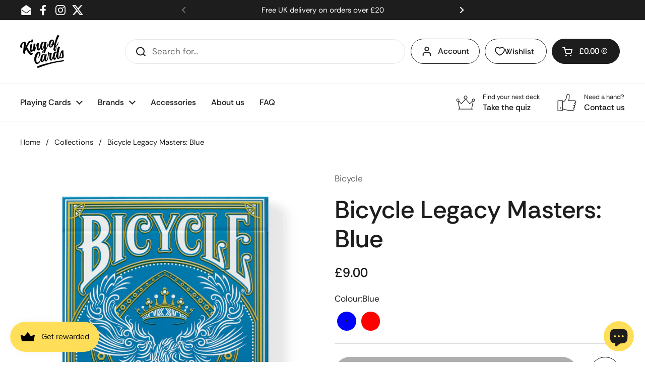

--- FILE ---
content_type: text/html; charset=utf-8
request_url: https://www.kingofcards.com/products/bicycle-legacy-masters-blue
body_size: 43944
content:
<!doctype html><html class="no-js" lang="en" dir="ltr">
<head>

	<meta charset="utf-8">
  <meta http-equiv="X-UA-Compatible" content="IE=edge,chrome=1">
  <meta name="viewport" content="width=device-width, initial-scale=1.0, height=device-height, minimum-scale=1.0"><link rel="shortcut icon" href="//www.kingofcards.com/cdn/shop/files/FAVICON_V2.png?crop=center&height=32&v=1613526553&width=32" type="image/png" /><title>Bicycle Legacy Masters: Blue &ndash; King of Cards
</title><meta name="description" content="There&#39;s something comforting about familiarity. Whether it be the same toothpaste we use every day, or the same meals we eat each week. As magicians, we fall victim to similar habits, with many of us using the same Bicycle Rider Back deck for all of our magic, and refusing to change. After all, if it isn&#39;t broke, why..">

<meta property="og:site_name" content="King of Cards">
<meta property="og:url" content="https://www.kingofcards.com/products/bicycle-legacy-masters-blue">
<meta property="og:title" content="Bicycle Legacy Masters: Blue">
<meta property="og:type" content="product">
<meta property="og:description" content="There&#39;s something comforting about familiarity. Whether it be the same toothpaste we use every day, or the same meals we eat each week. As magicians, we fall victim to similar habits, with many of us using the same Bicycle Rider Back deck for all of our magic, and refusing to change. After all, if it isn&#39;t broke, why.."><meta property="og:image" content="http://www.kingofcards.com/cdn/shop/products/FrontBox_0155d13e-2b7c-470a-9761-3c9903a46332.jpg?v=1644160329">
  <meta property="og:image:secure_url" content="https://www.kingofcards.com/cdn/shop/products/FrontBox_0155d13e-2b7c-470a-9761-3c9903a46332.jpg?v=1644160329">
  <meta property="og:image:width" content="2598">
  <meta property="og:image:height" content="3189"><meta property="og:price:amount" content="9.00">
  <meta property="og:price:currency" content="GBP"><meta name="twitter:site" content="@KiingofCards"><meta name="twitter:card" content="summary_large_image">
<meta name="twitter:title" content="Bicycle Legacy Masters: Blue">
<meta name="twitter:description" content="There&#39;s something comforting about familiarity. Whether it be the same toothpaste we use every day, or the same meals we eat each week. As magicians, we fall victim to similar habits, with many of us using the same Bicycle Rider Back deck for all of our magic, and refusing to change. After all, if it isn&#39;t broke, why.."><script type="application/ld+json">
  [
    {
      "@context": "https://schema.org",
      "@type": "WebSite",
      "name": "King of Cards",
      "url": "https:\/\/www.kingofcards.com"
    },
    {
      "@context": "https://schema.org",
      "@type": "Organization",
      "name": "King of Cards",
      "url": "https:\/\/www.kingofcards.com"
    }
  ]
</script>

<script type="application/ld+json">
{
  "@context": "http://schema.org",
  "@type": "BreadcrumbList",
  "itemListElement": [
    {
      "@type": "ListItem",
      "position": 1,
      "name": "Home",
      "item": "https://www.kingofcards.com"
    },{
        "@type": "ListItem",
        "position": 2,
        "name": "Bicycle Legacy Masters: Blue",
        "item": "https://www.kingofcards.com/products/bicycle-legacy-masters-blue"
      }]
}
</script><script type="application/ld+json">
  {
    "@context": "http://schema.org",
    "@type": "Product",
    "name": "Bicycle Legacy Masters: Blue",
    "url": "https:\/\/www.kingofcards.com\/products\/bicycle-legacy-masters-blue",
    "offers": [{
          "@type" : "Offer","sku": "CARDSBICBLU_LEG","availability" : "http://schema.org/OutOfStock",
          "price" : 9.0,
          "priceCurrency" : "GBP",
          "url" : "https:\/\/www.kingofcards.com\/products\/bicycle-legacy-masters-blue?variant=42271893684443"
        }
],
    "brand": {
      "@type": "Brand",
      "name": "Bicycle"
    },
    "description": "\nDESCRIPTION \nThere's something comforting about familiarity. Whether it be the same toothpaste we use every day, or the same meals we eat each week. As magicians, we fall victim to similar habits, with many of us using the same Bicycle Rider Back deck for all of our magic, and refusing to change. After all, if it isn't broke, why fix it?\nEnter Bicycle Legacy Masters. In 2009, ellusionist debuted a new stock from The United States Playing Card Company using the traditional 'Bicycle Rider Back' design. The design was indistinguishable from a standard Bicycle deck, but the feel vastly improved, with a stock engineered to be thin and also increase durability for die-hards and workers. You'll quit before this deck does.\nIt's like the same Blue Rider Back design you know and love, only better.\nPrinted by The United States Playing Card Company on Crushed Stock. \nELLUSIONIST\nEllusionist was founded on January 1st, 2001 by Brad Christian with the goal of creating the best online training environment for people who want to learn high-impact, effective magic tricks.\nSince then, Ellusionist growth has been unprecedented, boasting one of the largest magic forums on the internet with over 60,000 members.\nConstantly pushing boundaries, in 2017 Ellusionist launched Magic Stream, an online subscription based streaming platform, giving its users the ability to view magic tutorials anywhere, on any device.\nThe power to perform magic beyond belief. ",
    "category": "Ellusionist","sku": "CARDSBICBLU_LEG",
    "image": {
      "@type": "ImageObject",
      "url": "https:\/\/www.kingofcards.com\/cdn\/shop\/products\/FrontBox_0155d13e-2b7c-470a-9761-3c9903a46332.jpg?v=1644160329",
      "image": "https:\/\/www.kingofcards.com\/cdn\/shop\/products\/FrontBox_0155d13e-2b7c-470a-9761-3c9903a46332.jpg?v=1644160329",
      "name": "Bicycle Legacy Masters: Blue",
      "width": "2598",
      "height": "3189"
    }
  }
  </script><link rel="canonical" href="https://www.kingofcards.com/products/bicycle-legacy-masters-blue">

  <link rel="preconnect" href="https://cdn.shopify.com"><link rel="preconnect" href="https://fonts.shopifycdn.com" crossorigin><link href="//www.kingofcards.com/cdn/shop/t/192/assets/theme.css?v=143760342640580848841762872968" as="style" rel="preload"><link href="//www.kingofcards.com/cdn/shop/t/192/assets/section-header.css?v=133762657217502932151699548013" as="style" rel="preload"><link href="//www.kingofcards.com/cdn/shop/t/192/assets/section-main-product.css?v=116399030533230360841699548013" as="style" rel="preload"><link rel="preload" as="image" href="//www.kingofcards.com/cdn/shop/products/FrontBox_0155d13e-2b7c-470a-9761-3c9903a46332.jpg?v=1644160329&width=480" imagesrcset="//www.kingofcards.com/cdn/shop/products/FrontBox_0155d13e-2b7c-470a-9761-3c9903a46332.jpg?v=1644160329&width=240 240w,//www.kingofcards.com/cdn/shop/products/FrontBox_0155d13e-2b7c-470a-9761-3c9903a46332.jpg?v=1644160329&width=360 360w,//www.kingofcards.com/cdn/shop/products/FrontBox_0155d13e-2b7c-470a-9761-3c9903a46332.jpg?v=1644160329&width=420 420w,//www.kingofcards.com/cdn/shop/products/FrontBox_0155d13e-2b7c-470a-9761-3c9903a46332.jpg?v=1644160329&width=480 480w,//www.kingofcards.com/cdn/shop/products/FrontBox_0155d13e-2b7c-470a-9761-3c9903a46332.jpg?v=1644160329&width=640 640w,//www.kingofcards.com/cdn/shop/products/FrontBox_0155d13e-2b7c-470a-9761-3c9903a46332.jpg?v=1644160329&width=840 840w,//www.kingofcards.com/cdn/shop/products/FrontBox_0155d13e-2b7c-470a-9761-3c9903a46332.jpg?v=1644160329&width=1080 1080w,//www.kingofcards.com/cdn/shop/products/FrontBox_0155d13e-2b7c-470a-9761-3c9903a46332.jpg?v=1644160329&width=1280 1280w,//www.kingofcards.com/cdn/shop/products/FrontBox_0155d13e-2b7c-470a-9761-3c9903a46332.jpg?v=1644160329&width=1540 1540w,//www.kingofcards.com/cdn/shop/products/FrontBox_0155d13e-2b7c-470a-9761-3c9903a46332.jpg?v=1644160329&width=1860 1860w,//www.kingofcards.com/cdn/shop/products/FrontBox_0155d13e-2b7c-470a-9761-3c9903a46332.jpg?v=1644160329&width=2100 2100w,//www.kingofcards.com/cdn/shop/products/FrontBox_0155d13e-2b7c-470a-9761-3c9903a46332.jpg?v=1644160329&width=2460 2460w" imagesizes="(max-width: 767px) calc(100vw - 20px), (max-width: 1360px) 50vw, 620px"><link rel="preload" href="//www.kingofcards.com/cdn/fonts/rethink_sans/rethinksans_n5.92e9a6be776697bce2d55878cb124ad958b451f6.woff2" as="font" type="font/woff2" crossorigin><link rel="preload" href="//www.kingofcards.com/cdn/fonts/rethink_sans/rethinksans_n4.96c599631bfb404e482c1db606a12ecc98893409.woff2" as="font" type="font/woff2" crossorigin><style type="text/css">
@font-face {
  font-family: "Rethink Sans";
  font-weight: 500;
  font-style: normal;
  font-display: swap;
  src: url("//www.kingofcards.com/cdn/fonts/rethink_sans/rethinksans_n5.92e9a6be776697bce2d55878cb124ad958b451f6.woff2") format("woff2"),
       url("//www.kingofcards.com/cdn/fonts/rethink_sans/rethinksans_n5.daad836bdd0c1d2a39f4bd53934c999cf23e8ea1.woff") format("woff");
}
@font-face {
  font-family: "Rethink Sans";
  font-weight: 400;
  font-style: normal;
  font-display: swap;
  src: url("//www.kingofcards.com/cdn/fonts/rethink_sans/rethinksans_n4.96c599631bfb404e482c1db606a12ecc98893409.woff2") format("woff2"),
       url("//www.kingofcards.com/cdn/fonts/rethink_sans/rethinksans_n4.418e19222d50f3c45ef787b1480073f15f007e56.woff") format("woff");
}
@font-face {
  font-family: "Rethink Sans";
  font-weight: 500;
  font-style: normal;
  font-display: swap;
  src: url("//www.kingofcards.com/cdn/fonts/rethink_sans/rethinksans_n5.92e9a6be776697bce2d55878cb124ad958b451f6.woff2") format("woff2"),
       url("//www.kingofcards.com/cdn/fonts/rethink_sans/rethinksans_n5.daad836bdd0c1d2a39f4bd53934c999cf23e8ea1.woff") format("woff");
}
@font-face {
  font-family: "Rethink Sans";
  font-weight: 400;
  font-style: italic;
  font-display: swap;
  src: url("//www.kingofcards.com/cdn/fonts/rethink_sans/rethinksans_i4.d9cf47f4e5103f9339a0ed0cd5c13fe773876628.woff2") format("woff2"),
       url("//www.kingofcards.com/cdn/fonts/rethink_sans/rethinksans_i4.e32da5f2d7d09e835880a81d480c506c99c305fb.woff") format("woff");
}




</style>
<style type="text/css">

  :root {

    /* Direction */
    --direction: ltr;

    /* Font variables */

    --font-stack-headings: "Rethink Sans", sans-serif;
    --font-weight-headings: 500;
    --font-style-headings: normal;

    --font-stack-body: "Rethink Sans", sans-serif;
    --font-weight-body: 400;--font-weight-body-bold: 500;--font-style-body: normal;--font-weight-buttons: var(--font-weight-body-bold);--font-weight-menu: var(--font-weight-body-bold);--base-headings-size: 70;
    --base-headings-line: 1.2;
    --base-body-size: 17;
    --base-body-line: 1.5;

    --base-menu-size: 16;

    /* Color variables */

    --color-background-header: #ffffff;
    --color-secondary-background-header: rgba(29, 29, 29, 0.08);
    --color-opacity-background-header: rgba(255, 255, 255, 0);
    --color-text-header: #1d1d1d;
    --color-foreground-header: #fff;
    --color-accent-header: #1d1d1d;
    --color-foreground-accent-header: #fff;
    --color-borders-header: rgba(29, 29, 29, 0.1);

    --color-background-main: #ffffff;
    --color-secondary-background-main: rgba(29, 29, 29, 0.08);
    --color-third-background-main: rgba(29, 29, 29, 0.04);
    --color-fourth-background-main: rgba(29, 29, 29, 0.02);
    --color-opacity-background-main: rgba(255, 255, 255, 0);
    --color-text-main: #1d1d1d;
    --color-foreground-main: #fff;
    --color-secondary-text-main: rgba(29, 29, 29, 0.62);
    --color-accent-main: #1d1d1d;
    --color-foreground-accent-main: #fff;
    --color-borders-main: rgba(29, 29, 29, 0.15);

    --color-background-cards: #ffffff;
    --color-gradient-cards: ;
    --color-text-cards: #1d1d1d;
    --color-foreground-cards: #fff;
    --color-secondary-text-cards: rgba(29, 29, 29, 0.6);
    --color-accent-cards: #1d1d1d;
    --color-foreground-accent-cards: #fff;
    --color-borders-cards: #e2e2e2;

    --color-background-footer: #1d1d1d;
    --color-text-footer: #ffffff;
    --color-accent-footer: #e2e2e2;
    --color-borders-footer: rgba(255, 255, 255, 0.15);

    --color-borders-forms-primary: rgba(29, 29, 29, 0.3);
    --color-borders-forms-secondary: rgba(29, 29, 29, 0.6);

    /* Borders */

    --border-width-cards: 1px;
    --border-radius-cards: 10px;
    --border-width-buttons: 1px;
    --border-radius-buttons: 30px;
    --border-width-forms: 1px;
    --border-radius-forms: 10px;

    /* Shadows */
    --shadow-x-cards: 0px;
    --shadow-y-cards: 0px;
    --shadow-blur-cards: 0px;
    --color-shadow-cards: rgba(0,0,0,0);
    --shadow-x-buttons: 0px;
    --shadow-y-buttons: 0px;
    --shadow-blur-buttons: 0px;
    --color-shadow-buttons: rgba(0,0,0,0);

    /* Layout */

    --grid-gap-original-base: 26px;
    --container-vertical-space-base: 100px;
    --image-fit-padding: 0%;

  }

  .facets__summary, #main select, .sidebar select, .modal-content select {
    background-image: url('data:image/svg+xml;utf8,<svg width="13" height="8" fill="none" xmlns="http://www.w3.org/2000/svg"><path d="M1.414.086 7.9 6.57 6.485 7.985 0 1.5 1.414.086Z" fill="%231d1d1d"/><path d="M12.985 1.515 6.5 8 5.085 6.586 11.571.101l1.414 1.414Z" fill="%231d1d1d"/></svg>');
  }

  .card .star-rating__stars {
    background-image: url('data:image/svg+xml;utf8,<svg width="20" height="13" viewBox="0 0 14 13" fill="none" xmlns="http://www.w3.org/2000/svg"><path d="m7 0 1.572 4.837h5.085l-4.114 2.99 1.572 4.836L7 9.673l-4.114 2.99 1.571-4.837-4.114-2.99h5.085L7 0Z" stroke="%231d1d1d" stroke-width="1"/></svg>');
  }
  .card .star-rating__stars-active {
    background-image: url('data:image/svg+xml;utf8,<svg width="20" height="13" viewBox="0 0 14 13" fill="none" xmlns="http://www.w3.org/2000/svg"><path d="m7 0 1.572 4.837h5.085l-4.114 2.99 1.572 4.836L7 9.673l-4.114 2.99 1.571-4.837-4.114-2.99h5.085L7 0Z" fill="%231d1d1d" stroke-width="0"/></svg>');
  }

  .star-rating__stars {
    background-image: url('data:image/svg+xml;utf8,<svg width="20" height="13" viewBox="0 0 14 13" fill="none" xmlns="http://www.w3.org/2000/svg"><path d="m7 0 1.572 4.837h5.085l-4.114 2.99 1.572 4.836L7 9.673l-4.114 2.99 1.571-4.837-4.114-2.99h5.085L7 0Z" stroke="%231d1d1d" stroke-width="1"/></svg>');
  }
  .star-rating__stars-active {
    background-image: url('data:image/svg+xml;utf8,<svg width="20" height="13" viewBox="0 0 14 13" fill="none" xmlns="http://www.w3.org/2000/svg"><path d="m7 0 1.572 4.837h5.085l-4.114 2.99 1.572 4.836L7 9.673l-4.114 2.99 1.571-4.837-4.114-2.99h5.085L7 0Z" fill="%231d1d1d" stroke-width="0"/></svg>');
  }

  .product-item {}</style>

<style id="root-height">
  :root {
    --window-height: 100vh;
  }
</style><link href="//www.kingofcards.com/cdn/shop/t/192/assets/theme.css?v=143760342640580848841762872968" rel="stylesheet" type="text/css" media="all" />

	<script>window.performance && window.performance.mark && window.performance.mark('shopify.content_for_header.start');</script><meta id="shopify-digital-wallet" name="shopify-digital-wallet" content="/25574420/digital_wallets/dialog">
<meta name="shopify-checkout-api-token" content="ffe435a1e076b880bc8aeca4141599d0">
<meta id="in-context-paypal-metadata" data-shop-id="25574420" data-venmo-supported="false" data-environment="production" data-locale="en_US" data-paypal-v4="true" data-currency="GBP">
<link rel="alternate" type="application/json+oembed" href="https://www.kingofcards.com/products/bicycle-legacy-masters-blue.oembed">
<script async="async" src="/checkouts/internal/preloads.js?locale=en-GB"></script>
<link rel="preconnect" href="https://shop.app" crossorigin="anonymous">
<script async="async" src="https://shop.app/checkouts/internal/preloads.js?locale=en-GB&shop_id=25574420" crossorigin="anonymous"></script>
<script id="apple-pay-shop-capabilities" type="application/json">{"shopId":25574420,"countryCode":"GB","currencyCode":"GBP","merchantCapabilities":["supports3DS"],"merchantId":"gid:\/\/shopify\/Shop\/25574420","merchantName":"King of Cards","requiredBillingContactFields":["postalAddress","email"],"requiredShippingContactFields":["postalAddress","email"],"shippingType":"shipping","supportedNetworks":["visa","maestro","masterCard","discover","elo"],"total":{"type":"pending","label":"King of Cards","amount":"1.00"},"shopifyPaymentsEnabled":true,"supportsSubscriptions":true}</script>
<script id="shopify-features" type="application/json">{"accessToken":"ffe435a1e076b880bc8aeca4141599d0","betas":["rich-media-storefront-analytics"],"domain":"www.kingofcards.com","predictiveSearch":true,"shopId":25574420,"locale":"en"}</script>
<script>var Shopify = Shopify || {};
Shopify.shop = "kiing-of-cards.myshopify.com";
Shopify.locale = "en";
Shopify.currency = {"active":"GBP","rate":"1.0"};
Shopify.country = "GB";
Shopify.theme = {"name":"Local","id":137737535707,"schema_name":"Local","schema_version":"2.3.0","theme_store_id":1651,"role":"main"};
Shopify.theme.handle = "null";
Shopify.theme.style = {"id":null,"handle":null};
Shopify.cdnHost = "www.kingofcards.com/cdn";
Shopify.routes = Shopify.routes || {};
Shopify.routes.root = "/";</script>
<script type="module">!function(o){(o.Shopify=o.Shopify||{}).modules=!0}(window);</script>
<script>!function(o){function n(){var o=[];function n(){o.push(Array.prototype.slice.apply(arguments))}return n.q=o,n}var t=o.Shopify=o.Shopify||{};t.loadFeatures=n(),t.autoloadFeatures=n()}(window);</script>
<script>
  window.ShopifyPay = window.ShopifyPay || {};
  window.ShopifyPay.apiHost = "shop.app\/pay";
  window.ShopifyPay.redirectState = null;
</script>
<script id="shop-js-analytics" type="application/json">{"pageType":"product"}</script>
<script defer="defer" async type="module" src="//www.kingofcards.com/cdn/shopifycloud/shop-js/modules/v2/client.init-shop-cart-sync_BT-GjEfc.en.esm.js"></script>
<script defer="defer" async type="module" src="//www.kingofcards.com/cdn/shopifycloud/shop-js/modules/v2/chunk.common_D58fp_Oc.esm.js"></script>
<script defer="defer" async type="module" src="//www.kingofcards.com/cdn/shopifycloud/shop-js/modules/v2/chunk.modal_xMitdFEc.esm.js"></script>
<script type="module">
  await import("//www.kingofcards.com/cdn/shopifycloud/shop-js/modules/v2/client.init-shop-cart-sync_BT-GjEfc.en.esm.js");
await import("//www.kingofcards.com/cdn/shopifycloud/shop-js/modules/v2/chunk.common_D58fp_Oc.esm.js");
await import("//www.kingofcards.com/cdn/shopifycloud/shop-js/modules/v2/chunk.modal_xMitdFEc.esm.js");

  window.Shopify.SignInWithShop?.initShopCartSync?.({"fedCMEnabled":true,"windoidEnabled":true});

</script>
<script>
  window.Shopify = window.Shopify || {};
  if (!window.Shopify.featureAssets) window.Shopify.featureAssets = {};
  window.Shopify.featureAssets['shop-js'] = {"shop-cart-sync":["modules/v2/client.shop-cart-sync_DZOKe7Ll.en.esm.js","modules/v2/chunk.common_D58fp_Oc.esm.js","modules/v2/chunk.modal_xMitdFEc.esm.js"],"init-fed-cm":["modules/v2/client.init-fed-cm_B6oLuCjv.en.esm.js","modules/v2/chunk.common_D58fp_Oc.esm.js","modules/v2/chunk.modal_xMitdFEc.esm.js"],"shop-cash-offers":["modules/v2/client.shop-cash-offers_D2sdYoxE.en.esm.js","modules/v2/chunk.common_D58fp_Oc.esm.js","modules/v2/chunk.modal_xMitdFEc.esm.js"],"shop-login-button":["modules/v2/client.shop-login-button_QeVjl5Y3.en.esm.js","modules/v2/chunk.common_D58fp_Oc.esm.js","modules/v2/chunk.modal_xMitdFEc.esm.js"],"pay-button":["modules/v2/client.pay-button_DXTOsIq6.en.esm.js","modules/v2/chunk.common_D58fp_Oc.esm.js","modules/v2/chunk.modal_xMitdFEc.esm.js"],"shop-button":["modules/v2/client.shop-button_DQZHx9pm.en.esm.js","modules/v2/chunk.common_D58fp_Oc.esm.js","modules/v2/chunk.modal_xMitdFEc.esm.js"],"avatar":["modules/v2/client.avatar_BTnouDA3.en.esm.js"],"init-windoid":["modules/v2/client.init-windoid_CR1B-cfM.en.esm.js","modules/v2/chunk.common_D58fp_Oc.esm.js","modules/v2/chunk.modal_xMitdFEc.esm.js"],"init-shop-for-new-customer-accounts":["modules/v2/client.init-shop-for-new-customer-accounts_C_vY_xzh.en.esm.js","modules/v2/client.shop-login-button_QeVjl5Y3.en.esm.js","modules/v2/chunk.common_D58fp_Oc.esm.js","modules/v2/chunk.modal_xMitdFEc.esm.js"],"init-shop-email-lookup-coordinator":["modules/v2/client.init-shop-email-lookup-coordinator_BI7n9ZSv.en.esm.js","modules/v2/chunk.common_D58fp_Oc.esm.js","modules/v2/chunk.modal_xMitdFEc.esm.js"],"init-shop-cart-sync":["modules/v2/client.init-shop-cart-sync_BT-GjEfc.en.esm.js","modules/v2/chunk.common_D58fp_Oc.esm.js","modules/v2/chunk.modal_xMitdFEc.esm.js"],"shop-toast-manager":["modules/v2/client.shop-toast-manager_DiYdP3xc.en.esm.js","modules/v2/chunk.common_D58fp_Oc.esm.js","modules/v2/chunk.modal_xMitdFEc.esm.js"],"init-customer-accounts":["modules/v2/client.init-customer-accounts_D9ZNqS-Q.en.esm.js","modules/v2/client.shop-login-button_QeVjl5Y3.en.esm.js","modules/v2/chunk.common_D58fp_Oc.esm.js","modules/v2/chunk.modal_xMitdFEc.esm.js"],"init-customer-accounts-sign-up":["modules/v2/client.init-customer-accounts-sign-up_iGw4briv.en.esm.js","modules/v2/client.shop-login-button_QeVjl5Y3.en.esm.js","modules/v2/chunk.common_D58fp_Oc.esm.js","modules/v2/chunk.modal_xMitdFEc.esm.js"],"shop-follow-button":["modules/v2/client.shop-follow-button_CqMgW2wH.en.esm.js","modules/v2/chunk.common_D58fp_Oc.esm.js","modules/v2/chunk.modal_xMitdFEc.esm.js"],"checkout-modal":["modules/v2/client.checkout-modal_xHeaAweL.en.esm.js","modules/v2/chunk.common_D58fp_Oc.esm.js","modules/v2/chunk.modal_xMitdFEc.esm.js"],"shop-login":["modules/v2/client.shop-login_D91U-Q7h.en.esm.js","modules/v2/chunk.common_D58fp_Oc.esm.js","modules/v2/chunk.modal_xMitdFEc.esm.js"],"lead-capture":["modules/v2/client.lead-capture_BJmE1dJe.en.esm.js","modules/v2/chunk.common_D58fp_Oc.esm.js","modules/v2/chunk.modal_xMitdFEc.esm.js"],"payment-terms":["modules/v2/client.payment-terms_Ci9AEqFq.en.esm.js","modules/v2/chunk.common_D58fp_Oc.esm.js","modules/v2/chunk.modal_xMitdFEc.esm.js"]};
</script>
<script>(function() {
  var isLoaded = false;
  function asyncLoad() {
    if (isLoaded) return;
    isLoaded = true;
    var urls = ["https:\/\/cdn.nfcube.com\/instafeed-7c6a2a21ea3c863042f94b751b026bed.js?shop=kiing-of-cards.myshopify.com","https:\/\/loox.io\/widget\/EJbJ68jbLp\/loox.1711194092450.js?shop=kiing-of-cards.myshopify.com","https:\/\/app.octaneai.com\/bq2vwpcp1rl2i26z\/shopify.js?x=QaBf8TaPTyuAoac0\u0026shop=kiing-of-cards.myshopify.com"];
    for (var i = 0; i < urls.length; i++) {
      var s = document.createElement('script');
      s.type = 'text/javascript';
      s.async = true;
      s.src = urls[i];
      var x = document.getElementsByTagName('script')[0];
      x.parentNode.insertBefore(s, x);
    }
  };
  if(window.attachEvent) {
    window.attachEvent('onload', asyncLoad);
  } else {
    window.addEventListener('load', asyncLoad, false);
  }
})();</script>
<script id="__st">var __st={"a":25574420,"offset":0,"reqid":"ede8ad92-152a-46aa-a7e7-2348180b8aa1-1769142167","pageurl":"www.kingofcards.com\/products\/bicycle-legacy-masters-blue","u":"cf4f1309c4bc","p":"product","rtyp":"product","rid":7497474375899};</script>
<script>window.ShopifyPaypalV4VisibilityTracking = true;</script>
<script id="captcha-bootstrap">!function(){'use strict';const t='contact',e='account',n='new_comment',o=[[t,t],['blogs',n],['comments',n],[t,'customer']],c=[[e,'customer_login'],[e,'guest_login'],[e,'recover_customer_password'],[e,'create_customer']],r=t=>t.map((([t,e])=>`form[action*='/${t}']:not([data-nocaptcha='true']) input[name='form_type'][value='${e}']`)).join(','),a=t=>()=>t?[...document.querySelectorAll(t)].map((t=>t.form)):[];function s(){const t=[...o],e=r(t);return a(e)}const i='password',u='form_key',d=['recaptcha-v3-token','g-recaptcha-response','h-captcha-response',i],f=()=>{try{return window.sessionStorage}catch{return}},m='__shopify_v',_=t=>t.elements[u];function p(t,e,n=!1){try{const o=window.sessionStorage,c=JSON.parse(o.getItem(e)),{data:r}=function(t){const{data:e,action:n}=t;return t[m]||n?{data:e,action:n}:{data:t,action:n}}(c);for(const[e,n]of Object.entries(r))t.elements[e]&&(t.elements[e].value=n);n&&o.removeItem(e)}catch(o){console.error('form repopulation failed',{error:o})}}const l='form_type',E='cptcha';function T(t){t.dataset[E]=!0}const w=window,h=w.document,L='Shopify',v='ce_forms',y='captcha';let A=!1;((t,e)=>{const n=(g='f06e6c50-85a8-45c8-87d0-21a2b65856fe',I='https://cdn.shopify.com/shopifycloud/storefront-forms-hcaptcha/ce_storefront_forms_captcha_hcaptcha.v1.5.2.iife.js',D={infoText:'Protected by hCaptcha',privacyText:'Privacy',termsText:'Terms'},(t,e,n)=>{const o=w[L][v],c=o.bindForm;if(c)return c(t,g,e,D).then(n);var r;o.q.push([[t,g,e,D],n]),r=I,A||(h.body.append(Object.assign(h.createElement('script'),{id:'captcha-provider',async:!0,src:r})),A=!0)});var g,I,D;w[L]=w[L]||{},w[L][v]=w[L][v]||{},w[L][v].q=[],w[L][y]=w[L][y]||{},w[L][y].protect=function(t,e){n(t,void 0,e),T(t)},Object.freeze(w[L][y]),function(t,e,n,w,h,L){const[v,y,A,g]=function(t,e,n){const i=e?o:[],u=t?c:[],d=[...i,...u],f=r(d),m=r(i),_=r(d.filter((([t,e])=>n.includes(e))));return[a(f),a(m),a(_),s()]}(w,h,L),I=t=>{const e=t.target;return e instanceof HTMLFormElement?e:e&&e.form},D=t=>v().includes(t);t.addEventListener('submit',(t=>{const e=I(t);if(!e)return;const n=D(e)&&!e.dataset.hcaptchaBound&&!e.dataset.recaptchaBound,o=_(e),c=g().includes(e)&&(!o||!o.value);(n||c)&&t.preventDefault(),c&&!n&&(function(t){try{if(!f())return;!function(t){const e=f();if(!e)return;const n=_(t);if(!n)return;const o=n.value;o&&e.removeItem(o)}(t);const e=Array.from(Array(32),(()=>Math.random().toString(36)[2])).join('');!function(t,e){_(t)||t.append(Object.assign(document.createElement('input'),{type:'hidden',name:u})),t.elements[u].value=e}(t,e),function(t,e){const n=f();if(!n)return;const o=[...t.querySelectorAll(`input[type='${i}']`)].map((({name:t})=>t)),c=[...d,...o],r={};for(const[a,s]of new FormData(t).entries())c.includes(a)||(r[a]=s);n.setItem(e,JSON.stringify({[m]:1,action:t.action,data:r}))}(t,e)}catch(e){console.error('failed to persist form',e)}}(e),e.submit())}));const S=(t,e)=>{t&&!t.dataset[E]&&(n(t,e.some((e=>e===t))),T(t))};for(const o of['focusin','change'])t.addEventListener(o,(t=>{const e=I(t);D(e)&&S(e,y())}));const B=e.get('form_key'),M=e.get(l),P=B&&M;t.addEventListener('DOMContentLoaded',(()=>{const t=y();if(P)for(const e of t)e.elements[l].value===M&&p(e,B);[...new Set([...A(),...v().filter((t=>'true'===t.dataset.shopifyCaptcha))])].forEach((e=>S(e,t)))}))}(h,new URLSearchParams(w.location.search),n,t,e,['guest_login'])})(!0,!0)}();</script>
<script integrity="sha256-4kQ18oKyAcykRKYeNunJcIwy7WH5gtpwJnB7kiuLZ1E=" data-source-attribution="shopify.loadfeatures" defer="defer" src="//www.kingofcards.com/cdn/shopifycloud/storefront/assets/storefront/load_feature-a0a9edcb.js" crossorigin="anonymous"></script>
<script crossorigin="anonymous" defer="defer" src="//www.kingofcards.com/cdn/shopifycloud/storefront/assets/shopify_pay/storefront-65b4c6d7.js?v=20250812"></script>
<script data-source-attribution="shopify.dynamic_checkout.dynamic.init">var Shopify=Shopify||{};Shopify.PaymentButton=Shopify.PaymentButton||{isStorefrontPortableWallets:!0,init:function(){window.Shopify.PaymentButton.init=function(){};var t=document.createElement("script");t.src="https://www.kingofcards.com/cdn/shopifycloud/portable-wallets/latest/portable-wallets.en.js",t.type="module",document.head.appendChild(t)}};
</script>
<script data-source-attribution="shopify.dynamic_checkout.buyer_consent">
  function portableWalletsHideBuyerConsent(e){var t=document.getElementById("shopify-buyer-consent"),n=document.getElementById("shopify-subscription-policy-button");t&&n&&(t.classList.add("hidden"),t.setAttribute("aria-hidden","true"),n.removeEventListener("click",e))}function portableWalletsShowBuyerConsent(e){var t=document.getElementById("shopify-buyer-consent"),n=document.getElementById("shopify-subscription-policy-button");t&&n&&(t.classList.remove("hidden"),t.removeAttribute("aria-hidden"),n.addEventListener("click",e))}window.Shopify?.PaymentButton&&(window.Shopify.PaymentButton.hideBuyerConsent=portableWalletsHideBuyerConsent,window.Shopify.PaymentButton.showBuyerConsent=portableWalletsShowBuyerConsent);
</script>
<script data-source-attribution="shopify.dynamic_checkout.cart.bootstrap">document.addEventListener("DOMContentLoaded",(function(){function t(){return document.querySelector("shopify-accelerated-checkout-cart, shopify-accelerated-checkout")}if(t())Shopify.PaymentButton.init();else{new MutationObserver((function(e,n){t()&&(Shopify.PaymentButton.init(),n.disconnect())})).observe(document.body,{childList:!0,subtree:!0})}}));
</script>
<link id="shopify-accelerated-checkout-styles" rel="stylesheet" media="screen" href="https://www.kingofcards.com/cdn/shopifycloud/portable-wallets/latest/accelerated-checkout-backwards-compat.css" crossorigin="anonymous">
<style id="shopify-accelerated-checkout-cart">
        #shopify-buyer-consent {
  margin-top: 1em;
  display: inline-block;
  width: 100%;
}

#shopify-buyer-consent.hidden {
  display: none;
}

#shopify-subscription-policy-button {
  background: none;
  border: none;
  padding: 0;
  text-decoration: underline;
  font-size: inherit;
  cursor: pointer;
}

#shopify-subscription-policy-button::before {
  box-shadow: none;
}

      </style>

<script>window.performance && window.performance.mark && window.performance.mark('shopify.content_for_header.end');</script>

  <script>
    const rbi = [];
    const ribSetSize = (img) => {
      if ( img.offsetWidth / img.dataset.ratio < img.offsetHeight ) {
        img.setAttribute('sizes', `${Math.ceil(img.offsetHeight * img.dataset.ratio)}px`);
      } else {
        img.setAttribute('sizes', `${Math.ceil(img.offsetWidth)}px`);
      }
    }
    const debounce = (fn, wait) => {
      let t;
      return (...args) => {
        clearTimeout(t);
        t = setTimeout(() => fn.apply(this, args), wait);
      };
    }
    window.KEYCODES = {
      TAB: 9,
      ESC: 27,
      DOWN: 40,
      RIGHT: 39,
      UP: 38,
      LEFT: 37,
      RETURN: 13
    };
    window.addEventListener('resize', debounce(()=>{
      for ( let img of rbi ) {
        ribSetSize(img);
      }
    }, 250));
  </script><noscript>
    <link rel="stylesheet" href="//www.kingofcards.com/cdn/shop/t/192/assets/theme-noscript.css?v=143499523122431679711699548013">
  </noscript>


  
<!-- BEGIN app block: shopify://apps/klaviyo-email-marketing-sms/blocks/klaviyo-onsite-embed/2632fe16-c075-4321-a88b-50b567f42507 -->












  <script async src="https://static.klaviyo.com/onsite/js/SevXKm/klaviyo.js?company_id=SevXKm"></script>
  <script>!function(){if(!window.klaviyo){window._klOnsite=window._klOnsite||[];try{window.klaviyo=new Proxy({},{get:function(n,i){return"push"===i?function(){var n;(n=window._klOnsite).push.apply(n,arguments)}:function(){for(var n=arguments.length,o=new Array(n),w=0;w<n;w++)o[w]=arguments[w];var t="function"==typeof o[o.length-1]?o.pop():void 0,e=new Promise((function(n){window._klOnsite.push([i].concat(o,[function(i){t&&t(i),n(i)}]))}));return e}}})}catch(n){window.klaviyo=window.klaviyo||[],window.klaviyo.push=function(){var n;(n=window._klOnsite).push.apply(n,arguments)}}}}();</script>

  
    <script id="viewed_product">
      if (item == null) {
        var _learnq = _learnq || [];

        var MetafieldReviews = null
        var MetafieldYotpoRating = null
        var MetafieldYotpoCount = null
        var MetafieldLooxRating = null
        var MetafieldLooxCount = null
        var okendoProduct = null
        var okendoProductReviewCount = null
        var okendoProductReviewAverageValue = null
        try {
          // The following fields are used for Customer Hub recently viewed in order to add reviews.
          // This information is not part of __kla_viewed. Instead, it is part of __kla_viewed_reviewed_items
          MetafieldReviews = {};
          MetafieldYotpoRating = null
          MetafieldYotpoCount = null
          MetafieldLooxRating = null
          MetafieldLooxCount = null

          okendoProduct = null
          // If the okendo metafield is not legacy, it will error, which then requires the new json formatted data
          if (okendoProduct && 'error' in okendoProduct) {
            okendoProduct = null
          }
          okendoProductReviewCount = okendoProduct ? okendoProduct.reviewCount : null
          okendoProductReviewAverageValue = okendoProduct ? okendoProduct.reviewAverageValue : null
        } catch (error) {
          console.error('Error in Klaviyo onsite reviews tracking:', error);
        }

        var item = {
          Name: "Bicycle Legacy Masters: Blue",
          ProductID: 7497474375899,
          Categories: ["Bicycle","Blue","Bordered","Ellusionist","New arrivals","Playing Cards","Traditional","Two-way","United States Playing Card Company","Unmarked"],
          ImageURL: "https://www.kingofcards.com/cdn/shop/products/FrontBox_0155d13e-2b7c-470a-9761-3c9903a46332_grande.jpg?v=1644160329",
          URL: "https://www.kingofcards.com/products/bicycle-legacy-masters-blue",
          Brand: "Bicycle",
          Price: "£9.00",
          Value: "9.00",
          CompareAtPrice: "£0.00"
        };
        _learnq.push(['track', 'Viewed Product', item]);
        _learnq.push(['trackViewedItem', {
          Title: item.Name,
          ItemId: item.ProductID,
          Categories: item.Categories,
          ImageUrl: item.ImageURL,
          Url: item.URL,
          Metadata: {
            Brand: item.Brand,
            Price: item.Price,
            Value: item.Value,
            CompareAtPrice: item.CompareAtPrice
          },
          metafields:{
            reviews: MetafieldReviews,
            yotpo:{
              rating: MetafieldYotpoRating,
              count: MetafieldYotpoCount,
            },
            loox:{
              rating: MetafieldLooxRating,
              count: MetafieldLooxCount,
            },
            okendo: {
              rating: okendoProductReviewAverageValue,
              count: okendoProductReviewCount,
            }
          }
        }]);
      }
    </script>
  




  <script>
    window.klaviyoReviewsProductDesignMode = false
  </script>







<!-- END app block --><script src="https://cdn.shopify.com/extensions/e8878072-2f6b-4e89-8082-94b04320908d/inbox-1254/assets/inbox-chat-loader.js" type="text/javascript" defer="defer"></script>
<script src="https://cdn.shopify.com/extensions/019be689-f1ac-7abc-a55f-651cfc8c6699/smile-io-273/assets/smile-loader.js" type="text/javascript" defer="defer"></script>
<link href="https://cdn.shopify.com/extensions/019be7a1-4e55-70a8-959d-ea5101b70f67/swish-wishlist-king-219/assets/component-wishlist-button-block.css" rel="stylesheet" type="text/css" media="all">
<link href="https://monorail-edge.shopifysvc.com" rel="dns-prefetch">
<script>(function(){if ("sendBeacon" in navigator && "performance" in window) {try {var session_token_from_headers = performance.getEntriesByType('navigation')[0].serverTiming.find(x => x.name == '_s').description;} catch {var session_token_from_headers = undefined;}var session_cookie_matches = document.cookie.match(/_shopify_s=([^;]*)/);var session_token_from_cookie = session_cookie_matches && session_cookie_matches.length === 2 ? session_cookie_matches[1] : "";var session_token = session_token_from_headers || session_token_from_cookie || "";function handle_abandonment_event(e) {var entries = performance.getEntries().filter(function(entry) {return /monorail-edge.shopifysvc.com/.test(entry.name);});if (!window.abandonment_tracked && entries.length === 0) {window.abandonment_tracked = true;var currentMs = Date.now();var navigation_start = performance.timing.navigationStart;var payload = {shop_id: 25574420,url: window.location.href,navigation_start,duration: currentMs - navigation_start,session_token,page_type: "product"};window.navigator.sendBeacon("https://monorail-edge.shopifysvc.com/v1/produce", JSON.stringify({schema_id: "online_store_buyer_site_abandonment/1.1",payload: payload,metadata: {event_created_at_ms: currentMs,event_sent_at_ms: currentMs}}));}}window.addEventListener('pagehide', handle_abandonment_event);}}());</script>
<script id="web-pixels-manager-setup">(function e(e,d,r,n,o){if(void 0===o&&(o={}),!Boolean(null===(a=null===(i=window.Shopify)||void 0===i?void 0:i.analytics)||void 0===a?void 0:a.replayQueue)){var i,a;window.Shopify=window.Shopify||{};var t=window.Shopify;t.analytics=t.analytics||{};var s=t.analytics;s.replayQueue=[],s.publish=function(e,d,r){return s.replayQueue.push([e,d,r]),!0};try{self.performance.mark("wpm:start")}catch(e){}var l=function(){var e={modern:/Edge?\/(1{2}[4-9]|1[2-9]\d|[2-9]\d{2}|\d{4,})\.\d+(\.\d+|)|Firefox\/(1{2}[4-9]|1[2-9]\d|[2-9]\d{2}|\d{4,})\.\d+(\.\d+|)|Chrom(ium|e)\/(9{2}|\d{3,})\.\d+(\.\d+|)|(Maci|X1{2}).+ Version\/(15\.\d+|(1[6-9]|[2-9]\d|\d{3,})\.\d+)([,.]\d+|)( \(\w+\)|)( Mobile\/\w+|) Safari\/|Chrome.+OPR\/(9{2}|\d{3,})\.\d+\.\d+|(CPU[ +]OS|iPhone[ +]OS|CPU[ +]iPhone|CPU IPhone OS|CPU iPad OS)[ +]+(15[._]\d+|(1[6-9]|[2-9]\d|\d{3,})[._]\d+)([._]\d+|)|Android:?[ /-](13[3-9]|1[4-9]\d|[2-9]\d{2}|\d{4,})(\.\d+|)(\.\d+|)|Android.+Firefox\/(13[5-9]|1[4-9]\d|[2-9]\d{2}|\d{4,})\.\d+(\.\d+|)|Android.+Chrom(ium|e)\/(13[3-9]|1[4-9]\d|[2-9]\d{2}|\d{4,})\.\d+(\.\d+|)|SamsungBrowser\/([2-9]\d|\d{3,})\.\d+/,legacy:/Edge?\/(1[6-9]|[2-9]\d|\d{3,})\.\d+(\.\d+|)|Firefox\/(5[4-9]|[6-9]\d|\d{3,})\.\d+(\.\d+|)|Chrom(ium|e)\/(5[1-9]|[6-9]\d|\d{3,})\.\d+(\.\d+|)([\d.]+$|.*Safari\/(?![\d.]+ Edge\/[\d.]+$))|(Maci|X1{2}).+ Version\/(10\.\d+|(1[1-9]|[2-9]\d|\d{3,})\.\d+)([,.]\d+|)( \(\w+\)|)( Mobile\/\w+|) Safari\/|Chrome.+OPR\/(3[89]|[4-9]\d|\d{3,})\.\d+\.\d+|(CPU[ +]OS|iPhone[ +]OS|CPU[ +]iPhone|CPU IPhone OS|CPU iPad OS)[ +]+(10[._]\d+|(1[1-9]|[2-9]\d|\d{3,})[._]\d+)([._]\d+|)|Android:?[ /-](13[3-9]|1[4-9]\d|[2-9]\d{2}|\d{4,})(\.\d+|)(\.\d+|)|Mobile Safari.+OPR\/([89]\d|\d{3,})\.\d+\.\d+|Android.+Firefox\/(13[5-9]|1[4-9]\d|[2-9]\d{2}|\d{4,})\.\d+(\.\d+|)|Android.+Chrom(ium|e)\/(13[3-9]|1[4-9]\d|[2-9]\d{2}|\d{4,})\.\d+(\.\d+|)|Android.+(UC? ?Browser|UCWEB|U3)[ /]?(15\.([5-9]|\d{2,})|(1[6-9]|[2-9]\d|\d{3,})\.\d+)\.\d+|SamsungBrowser\/(5\.\d+|([6-9]|\d{2,})\.\d+)|Android.+MQ{2}Browser\/(14(\.(9|\d{2,})|)|(1[5-9]|[2-9]\d|\d{3,})(\.\d+|))(\.\d+|)|K[Aa][Ii]OS\/(3\.\d+|([4-9]|\d{2,})\.\d+)(\.\d+|)/},d=e.modern,r=e.legacy,n=navigator.userAgent;return n.match(d)?"modern":n.match(r)?"legacy":"unknown"}(),u="modern"===l?"modern":"legacy",c=(null!=n?n:{modern:"",legacy:""})[u],f=function(e){return[e.baseUrl,"/wpm","/b",e.hashVersion,"modern"===e.buildTarget?"m":"l",".js"].join("")}({baseUrl:d,hashVersion:r,buildTarget:u}),m=function(e){var d=e.version,r=e.bundleTarget,n=e.surface,o=e.pageUrl,i=e.monorailEndpoint;return{emit:function(e){var a=e.status,t=e.errorMsg,s=(new Date).getTime(),l=JSON.stringify({metadata:{event_sent_at_ms:s},events:[{schema_id:"web_pixels_manager_load/3.1",payload:{version:d,bundle_target:r,page_url:o,status:a,surface:n,error_msg:t},metadata:{event_created_at_ms:s}}]});if(!i)return console&&console.warn&&console.warn("[Web Pixels Manager] No Monorail endpoint provided, skipping logging."),!1;try{return self.navigator.sendBeacon.bind(self.navigator)(i,l)}catch(e){}var u=new XMLHttpRequest;try{return u.open("POST",i,!0),u.setRequestHeader("Content-Type","text/plain"),u.send(l),!0}catch(e){return console&&console.warn&&console.warn("[Web Pixels Manager] Got an unhandled error while logging to Monorail."),!1}}}}({version:r,bundleTarget:l,surface:e.surface,pageUrl:self.location.href,monorailEndpoint:e.monorailEndpoint});try{o.browserTarget=l,function(e){var d=e.src,r=e.async,n=void 0===r||r,o=e.onload,i=e.onerror,a=e.sri,t=e.scriptDataAttributes,s=void 0===t?{}:t,l=document.createElement("script"),u=document.querySelector("head"),c=document.querySelector("body");if(l.async=n,l.src=d,a&&(l.integrity=a,l.crossOrigin="anonymous"),s)for(var f in s)if(Object.prototype.hasOwnProperty.call(s,f))try{l.dataset[f]=s[f]}catch(e){}if(o&&l.addEventListener("load",o),i&&l.addEventListener("error",i),u)u.appendChild(l);else{if(!c)throw new Error("Did not find a head or body element to append the script");c.appendChild(l)}}({src:f,async:!0,onload:function(){if(!function(){var e,d;return Boolean(null===(d=null===(e=window.Shopify)||void 0===e?void 0:e.analytics)||void 0===d?void 0:d.initialized)}()){var d=window.webPixelsManager.init(e)||void 0;if(d){var r=window.Shopify.analytics;r.replayQueue.forEach((function(e){var r=e[0],n=e[1],o=e[2];d.publishCustomEvent(r,n,o)})),r.replayQueue=[],r.publish=d.publishCustomEvent,r.visitor=d.visitor,r.initialized=!0}}},onerror:function(){return m.emit({status:"failed",errorMsg:"".concat(f," has failed to load")})},sri:function(e){var d=/^sha384-[A-Za-z0-9+/=]+$/;return"string"==typeof e&&d.test(e)}(c)?c:"",scriptDataAttributes:o}),m.emit({status:"loading"})}catch(e){m.emit({status:"failed",errorMsg:(null==e?void 0:e.message)||"Unknown error"})}}})({shopId: 25574420,storefrontBaseUrl: "https://www.kingofcards.com",extensionsBaseUrl: "https://extensions.shopifycdn.com/cdn/shopifycloud/web-pixels-manager",monorailEndpoint: "https://monorail-edge.shopifysvc.com/unstable/produce_batch",surface: "storefront-renderer",enabledBetaFlags: ["2dca8a86"],webPixelsConfigList: [{"id":"2099904897","configuration":"{\"octaneDomain\":\"https:\\\/\\\/app.octaneai.com\",\"botID\":\"bq2vwpcp1rl2i26z\"}","eventPayloadVersion":"v1","runtimeContext":"STRICT","scriptVersion":"f92ca4a76c55b3f762ad9c59eb7456bb","type":"APP","apiClientId":2012438,"privacyPurposes":["ANALYTICS","MARKETING","SALE_OF_DATA"],"dataSharingAdjustments":{"protectedCustomerApprovalScopes":["read_customer_personal_data"]}},{"id":"shopify-app-pixel","configuration":"{}","eventPayloadVersion":"v1","runtimeContext":"STRICT","scriptVersion":"0450","apiClientId":"shopify-pixel","type":"APP","privacyPurposes":["ANALYTICS","MARKETING"]},{"id":"shopify-custom-pixel","eventPayloadVersion":"v1","runtimeContext":"LAX","scriptVersion":"0450","apiClientId":"shopify-pixel","type":"CUSTOM","privacyPurposes":["ANALYTICS","MARKETING"]}],isMerchantRequest: false,initData: {"shop":{"name":"King of Cards","paymentSettings":{"currencyCode":"GBP"},"myshopifyDomain":"kiing-of-cards.myshopify.com","countryCode":"GB","storefrontUrl":"https:\/\/www.kingofcards.com"},"customer":null,"cart":null,"checkout":null,"productVariants":[{"price":{"amount":9.0,"currencyCode":"GBP"},"product":{"title":"Bicycle Legacy Masters: Blue","vendor":"Bicycle","id":"7497474375899","untranslatedTitle":"Bicycle Legacy Masters: Blue","url":"\/products\/bicycle-legacy-masters-blue","type":"Ellusionist"},"id":"42271893684443","image":{"src":"\/\/www.kingofcards.com\/cdn\/shop\/products\/FrontBox_0155d13e-2b7c-470a-9761-3c9903a46332.jpg?v=1644160329"},"sku":"CARDSBICBLU_LEG","title":"Default Title","untranslatedTitle":"Default Title"}],"purchasingCompany":null},},"https://www.kingofcards.com/cdn","fcfee988w5aeb613cpc8e4bc33m6693e112",{"modern":"","legacy":""},{"shopId":"25574420","storefrontBaseUrl":"https:\/\/www.kingofcards.com","extensionBaseUrl":"https:\/\/extensions.shopifycdn.com\/cdn\/shopifycloud\/web-pixels-manager","surface":"storefront-renderer","enabledBetaFlags":"[\"2dca8a86\"]","isMerchantRequest":"false","hashVersion":"fcfee988w5aeb613cpc8e4bc33m6693e112","publish":"custom","events":"[[\"page_viewed\",{}],[\"product_viewed\",{\"productVariant\":{\"price\":{\"amount\":9.0,\"currencyCode\":\"GBP\"},\"product\":{\"title\":\"Bicycle Legacy Masters: Blue\",\"vendor\":\"Bicycle\",\"id\":\"7497474375899\",\"untranslatedTitle\":\"Bicycle Legacy Masters: Blue\",\"url\":\"\/products\/bicycle-legacy-masters-blue\",\"type\":\"Ellusionist\"},\"id\":\"42271893684443\",\"image\":{\"src\":\"\/\/www.kingofcards.com\/cdn\/shop\/products\/FrontBox_0155d13e-2b7c-470a-9761-3c9903a46332.jpg?v=1644160329\"},\"sku\":\"CARDSBICBLU_LEG\",\"title\":\"Default Title\",\"untranslatedTitle\":\"Default Title\"}}]]"});</script><script>
  window.ShopifyAnalytics = window.ShopifyAnalytics || {};
  window.ShopifyAnalytics.meta = window.ShopifyAnalytics.meta || {};
  window.ShopifyAnalytics.meta.currency = 'GBP';
  var meta = {"product":{"id":7497474375899,"gid":"gid:\/\/shopify\/Product\/7497474375899","vendor":"Bicycle","type":"Ellusionist","handle":"bicycle-legacy-masters-blue","variants":[{"id":42271893684443,"price":900,"name":"Bicycle Legacy Masters: Blue","public_title":null,"sku":"CARDSBICBLU_LEG"}],"remote":false},"page":{"pageType":"product","resourceType":"product","resourceId":7497474375899,"requestId":"ede8ad92-152a-46aa-a7e7-2348180b8aa1-1769142167"}};
  for (var attr in meta) {
    window.ShopifyAnalytics.meta[attr] = meta[attr];
  }
</script>
<script class="analytics">
  (function () {
    var customDocumentWrite = function(content) {
      var jquery = null;

      if (window.jQuery) {
        jquery = window.jQuery;
      } else if (window.Checkout && window.Checkout.$) {
        jquery = window.Checkout.$;
      }

      if (jquery) {
        jquery('body').append(content);
      }
    };

    var hasLoggedConversion = function(token) {
      if (token) {
        return document.cookie.indexOf('loggedConversion=' + token) !== -1;
      }
      return false;
    }

    var setCookieIfConversion = function(token) {
      if (token) {
        var twoMonthsFromNow = new Date(Date.now());
        twoMonthsFromNow.setMonth(twoMonthsFromNow.getMonth() + 2);

        document.cookie = 'loggedConversion=' + token + '; expires=' + twoMonthsFromNow;
      }
    }

    var trekkie = window.ShopifyAnalytics.lib = window.trekkie = window.trekkie || [];
    if (trekkie.integrations) {
      return;
    }
    trekkie.methods = [
      'identify',
      'page',
      'ready',
      'track',
      'trackForm',
      'trackLink'
    ];
    trekkie.factory = function(method) {
      return function() {
        var args = Array.prototype.slice.call(arguments);
        args.unshift(method);
        trekkie.push(args);
        return trekkie;
      };
    };
    for (var i = 0; i < trekkie.methods.length; i++) {
      var key = trekkie.methods[i];
      trekkie[key] = trekkie.factory(key);
    }
    trekkie.load = function(config) {
      trekkie.config = config || {};
      trekkie.config.initialDocumentCookie = document.cookie;
      var first = document.getElementsByTagName('script')[0];
      var script = document.createElement('script');
      script.type = 'text/javascript';
      script.onerror = function(e) {
        var scriptFallback = document.createElement('script');
        scriptFallback.type = 'text/javascript';
        scriptFallback.onerror = function(error) {
                var Monorail = {
      produce: function produce(monorailDomain, schemaId, payload) {
        var currentMs = new Date().getTime();
        var event = {
          schema_id: schemaId,
          payload: payload,
          metadata: {
            event_created_at_ms: currentMs,
            event_sent_at_ms: currentMs
          }
        };
        return Monorail.sendRequest("https://" + monorailDomain + "/v1/produce", JSON.stringify(event));
      },
      sendRequest: function sendRequest(endpointUrl, payload) {
        // Try the sendBeacon API
        if (window && window.navigator && typeof window.navigator.sendBeacon === 'function' && typeof window.Blob === 'function' && !Monorail.isIos12()) {
          var blobData = new window.Blob([payload], {
            type: 'text/plain'
          });

          if (window.navigator.sendBeacon(endpointUrl, blobData)) {
            return true;
          } // sendBeacon was not successful

        } // XHR beacon

        var xhr = new XMLHttpRequest();

        try {
          xhr.open('POST', endpointUrl);
          xhr.setRequestHeader('Content-Type', 'text/plain');
          xhr.send(payload);
        } catch (e) {
          console.log(e);
        }

        return false;
      },
      isIos12: function isIos12() {
        return window.navigator.userAgent.lastIndexOf('iPhone; CPU iPhone OS 12_') !== -1 || window.navigator.userAgent.lastIndexOf('iPad; CPU OS 12_') !== -1;
      }
    };
    Monorail.produce('monorail-edge.shopifysvc.com',
      'trekkie_storefront_load_errors/1.1',
      {shop_id: 25574420,
      theme_id: 137737535707,
      app_name: "storefront",
      context_url: window.location.href,
      source_url: "//www.kingofcards.com/cdn/s/trekkie.storefront.8d95595f799fbf7e1d32231b9a28fd43b70c67d3.min.js"});

        };
        scriptFallback.async = true;
        scriptFallback.src = '//www.kingofcards.com/cdn/s/trekkie.storefront.8d95595f799fbf7e1d32231b9a28fd43b70c67d3.min.js';
        first.parentNode.insertBefore(scriptFallback, first);
      };
      script.async = true;
      script.src = '//www.kingofcards.com/cdn/s/trekkie.storefront.8d95595f799fbf7e1d32231b9a28fd43b70c67d3.min.js';
      first.parentNode.insertBefore(script, first);
    };
    trekkie.load(
      {"Trekkie":{"appName":"storefront","development":false,"defaultAttributes":{"shopId":25574420,"isMerchantRequest":null,"themeId":137737535707,"themeCityHash":"7971462880730208133","contentLanguage":"en","currency":"GBP","eventMetadataId":"123e96e7-8eb2-40b0-baf8-0829e389227e"},"isServerSideCookieWritingEnabled":true,"monorailRegion":"shop_domain","enabledBetaFlags":["65f19447"]},"Session Attribution":{},"S2S":{"facebookCapiEnabled":false,"source":"trekkie-storefront-renderer","apiClientId":580111}}
    );

    var loaded = false;
    trekkie.ready(function() {
      if (loaded) return;
      loaded = true;

      window.ShopifyAnalytics.lib = window.trekkie;

      var originalDocumentWrite = document.write;
      document.write = customDocumentWrite;
      try { window.ShopifyAnalytics.merchantGoogleAnalytics.call(this); } catch(error) {};
      document.write = originalDocumentWrite;

      window.ShopifyAnalytics.lib.page(null,{"pageType":"product","resourceType":"product","resourceId":7497474375899,"requestId":"ede8ad92-152a-46aa-a7e7-2348180b8aa1-1769142167","shopifyEmitted":true});

      var match = window.location.pathname.match(/checkouts\/(.+)\/(thank_you|post_purchase)/)
      var token = match? match[1]: undefined;
      if (!hasLoggedConversion(token)) {
        setCookieIfConversion(token);
        window.ShopifyAnalytics.lib.track("Viewed Product",{"currency":"GBP","variantId":42271893684443,"productId":7497474375899,"productGid":"gid:\/\/shopify\/Product\/7497474375899","name":"Bicycle Legacy Masters: Blue","price":"9.00","sku":"CARDSBICBLU_LEG","brand":"Bicycle","variant":null,"category":"Ellusionist","nonInteraction":true,"remote":false},undefined,undefined,{"shopifyEmitted":true});
      window.ShopifyAnalytics.lib.track("monorail:\/\/trekkie_storefront_viewed_product\/1.1",{"currency":"GBP","variantId":42271893684443,"productId":7497474375899,"productGid":"gid:\/\/shopify\/Product\/7497474375899","name":"Bicycle Legacy Masters: Blue","price":"9.00","sku":"CARDSBICBLU_LEG","brand":"Bicycle","variant":null,"category":"Ellusionist","nonInteraction":true,"remote":false,"referer":"https:\/\/www.kingofcards.com\/products\/bicycle-legacy-masters-blue"});
      }
    });


        var eventsListenerScript = document.createElement('script');
        eventsListenerScript.async = true;
        eventsListenerScript.src = "//www.kingofcards.com/cdn/shopifycloud/storefront/assets/shop_events_listener-3da45d37.js";
        document.getElementsByTagName('head')[0].appendChild(eventsListenerScript);

})();</script>
<script
  defer
  src="https://www.kingofcards.com/cdn/shopifycloud/perf-kit/shopify-perf-kit-3.0.4.min.js"
  data-application="storefront-renderer"
  data-shop-id="25574420"
  data-render-region="gcp-us-east1"
  data-page-type="product"
  data-theme-instance-id="137737535707"
  data-theme-name="Local"
  data-theme-version="2.3.0"
  data-monorail-region="shop_domain"
  data-resource-timing-sampling-rate="10"
  data-shs="true"
  data-shs-beacon="true"
  data-shs-export-with-fetch="true"
  data-shs-logs-sample-rate="1"
  data-shs-beacon-endpoint="https://www.kingofcards.com/api/collect"
></script>
</head>

<body id="bicycle-legacy-masters-blue" class="no-touchevents 
   
  template-product template-product 
  
  
">

  <script type="text/javascript">
    if ( 'ontouchstart' in window || window.DocumentTouch && document instanceof DocumentTouch ) { document.querySelector('body').classList.remove('no-touchevents'); document.querySelector('body').classList.add('touchevents'); } 
  </script>

  <a href="#main" class="visually-hidden skip-to-content" tabindex="0" data-js-inert>Skip to content</a>

  <link href="//www.kingofcards.com/cdn/shop/t/192/assets/section-header.css?v=133762657217502932151699548013" rel="stylesheet" type="text/css" media="all" />
<!-- BEGIN sections: header-group -->
<div id="shopify-section-sections--16963983081691__announcement" class="shopify-section shopify-section-group-header-group mount-announcement-bar"><script src="//www.kingofcards.com/cdn/shop/t/192/assets/section-announcement-bar.js?v=123650352326433034491699548013" defer></script><announcement-bar id="announcement-sections--16963983081691__announcement" style="display:block" data-js-inert>
    <div class="container--large">
      <div class="announcement-bar">

        <div class="announcement-bar__social-icons lap-hide"><div class="social-icons"><a href="mailto:contact@kingofcards.com" target="_blank">
      <span class="visually-hidden">Email</span>
      <span class="icon" aria-hidden="true"><svg fill="none" height="120" viewBox="0 0 120 120" width="120" xmlns="http://www.w3.org/2000/svg"><path d="m109.688 100.459c0 5.095-4.134 9.229-9.229 9.229h-79.9805c-5.0949 0-9.2285-4.134-9.2285-9.229v-50.6218c0-2.8262 1.3074-5.5178 3.5376-7.2674 4.7873-3.7491 8.7479-6.806 31.5692-23.3595 3.23-2.3456 9.6515-8.0172 14.112-7.9595 4.4604-.0769 10.8819 5.6139 14.1119 7.9595 22.8213 16.5535 26.7823 19.6104 31.5693 23.3595 2.23 1.7496 3.538 4.422 3.538 7.2674zm-8.632-41.7981c-.5-.7114-1.4804-.8844-2.1726-.3653-4.3835 3.2492-14.6704 11.8249-24.3027 18.8232-3.23 2.3648-9.6515 8.0364-14.1119 7.9595-4.4605.0577-10.882-5.5947-14.112-7.9595-9.6323-6.9983-19.9-15.574-24.3027-18.8232-.6922-.5191-1.6919-.3461-2.1726.3653l-1.7495 2.5378c-.4615.6921-.3077 1.615.346 2.1149 4.4028 3.2491 14.6705 11.8249 24.2451 18.7847 3.9029 2.8454 10.8627 9.19 17.7457 9.1515 6.8637.0385 13.8427-6.3061 17.7456-9.1515 9.5938-6.9598 19.8423-15.5356 24.2446-18.7847.673-.4999.827-1.4228.347-2.1149z" fill="#000"/></svg></span>
    </a><a href="https://www.facebook.com/kingofcards.shop" target="_blank">
      <span class="visually-hidden">Facebook</span>
      <span class="icon" aria-hidden="true"><svg fill="none" height="120" viewBox="0 0 120 120" width="120" xmlns="http://www.w3.org/2000/svg"><path d="m81.3942 66.8069 2.8527-18.2698h-17.8237v-11.8507c0-5.0051 2.4876-9.8755 10.4751-9.8755h8.1017v-15.5765s-7.3485-1.2344-14.4004-1.2344c-14.6743 0-24.2822 8.7533-24.2822 24.5991v13.938h-16.3174v18.2698h16.3174v44.1931h20.083v-44.1931z" fill="#000"/></svg></span>
    </a><a href="https://www.instagram.com/kiingofcards/" target="_blank">
      <span class="visually-hidden">Instagram</span>
      <span class="icon" aria-hidden="true"><svg fill="none" height="120" viewBox="0 0 120 120" width="120" xmlns="http://www.w3.org/2000/svg"><path d="m60 10c-13.606 0-15.2957.0667-20.6092.289-5.3357.2668-8.9595 1.0894-12.1387 2.3344-3.2903 1.2895-6.0916 3.0013-8.8484 5.7803-2.779 2.7568-4.5131 5.5581-5.7803 8.8484-1.245 3.1792-2.0676 6.803-2.3344 12.1387-.2445 5.3357-.289 7.0254-.289 20.6092s.0667 15.2957.289 20.6092c.2668 5.3357 1.0894 8.9595 2.3344 12.1387 1.2895 3.2903 3.0013 6.0916 5.7803 8.8481 2.7568 2.779 5.5581 4.513 8.8484 5.781 3.1792 1.222 6.8253 2.067 12.1387 2.334 5.3357.245 7.0254.289 20.6092.289s15.2957-.067 20.6092-.289c5.3357-.267 8.9595-1.112 12.1387-2.334 3.2903-1.29 6.0916-3.002 8.8481-5.781 2.779-2.7565 4.513-5.5578 5.781-8.8481 1.222-3.1792 2.067-6.8253 2.334-12.1387.245-5.3357.289-7.0254.289-20.6092s-.067-15.2957-.289-20.6092c-.267-5.3357-1.112-8.9817-2.334-12.1387-1.29-3.2903-3.002-6.0916-5.781-8.8484-2.7565-2.779-5.5578-4.5131-8.8481-5.7803-3.1792-1.245-6.8253-2.0676-12.1387-2.3344-5.3135-.2445-7.0032-.289-20.6092-.289zm0 9.004c13.3615 0 14.94.0667 20.2312.289 4.8688.2223 7.5145 1.0449 9.2708 1.7341 2.3566.9115 3.9795 1.9787 5.7581 3.735 1.7341 1.7341 2.8235 3.4015 3.735 5.7581.6892 1.7564 1.5119 4.402 1.7339 9.2708.223 5.269.289 6.8697.289 20.2312s-.066 14.94-.311 20.2312c-.267 4.8689-1.0672 7.5145-1.7564 9.2708-.9559 2.3566-2.0008 3.9796-3.7572 5.7581-1.7563 1.7342-3.446 2.8235-5.7581 3.735-1.7341.6892-4.4242 1.5117-9.3152 1.7337-5.3135.223-6.8698.289-20.2535.289s-14.94-.066-20.2534-.311c-4.8689-.267-7.559-1.0669-9.3153-1.7561-2.3788-.956-4.0018-2.0009-5.7581-3.7573-1.7563-1.7563-2.8902-3.4459-3.735-5.7581-.7114-1.7341-1.5118-4.4242-1.7563-9.3152-.1779-5.2468-.2668-6.8697-.2668-20.1868 0-13.317.0889-14.9399.2668-20.2534.2668-4.8911 1.0671-7.5589 1.7563-9.3153.8671-2.3788 1.9787-4.0017 3.735-5.7581 1.7341-1.7341 3.3793-2.8679 5.7581-3.7572 1.7563-.6892 4.3797-1.4896 9.2708-1.7341 5.3135-.2001 6.8697-.2668 20.2312-.2668zm0 15.3402c-14.2063 0-25.6781 11.494-25.6781 25.678 0 14.2063 11.494 25.6781 25.6781 25.6781 14.2063 0 25.6781-11.494 25.6781-25.6781 0-14.184-11.494-25.678-25.6781-25.678zm0 42.3521c-9.2263 0-16.6741-7.4477-16.6741-16.6741 0-9.2263 7.4478-16.674 16.6741-16.674s16.6741 7.4477 16.6741 16.674c0 9.2264-7.4478 16.6741-16.6741 16.6741zm32.7257-43.3748c0 3.3348-2.7124 6.0026-6.0027 6.0026-3.3348 0-6.0027-2.69-6.0027-6.0026s2.7123-6.0027 6.0027-6.0027c3.2903 0 6.0027 2.6901 6.0027 6.0027z" fill="#000"/></svg></span>
    </a><a href="https://twitter.com/KiingofCards" target="_blank">
      <span class="visually-hidden">Twitter</span>
      <span class="icon" aria-hidden="true"><svg viewBox="0 0 24 24" aria-hidden="true" class="r-1nao33i r-4qtqp9 r-yyyyoo r-16y2uox r-8kz0gk r-dnmrzs r-bnwqim r-1plcrui r-lrvibr r-lrsllp"><g><path d="M18.244 2.25h3.308l-7.227 8.26 8.502 11.24H16.17l-5.214-6.817L4.99 21.75H1.68l7.73-8.835L1.254 2.25H8.08l4.713 6.231zm-1.161 17.52h1.833L7.084 4.126H5.117z"></path></g></svg></span>
    </a></div></div>
        
        <div class="announcement-bar__content"><span class="announcement-bar__content-nav announcement-bar__content-nav--left announcement-bar__content-nav--disabled"><svg width="13" height="8" fill="none" xmlns="http://www.w3.org/2000/svg"><path d="M1.414.086 7.9 6.57 6.485 7.985 0 1.5 1.414.086Z" fill="#000"/><path d="M12.985 1.515 6.5 8 5.085 6.586 11.571.101l1.414 1.414Z" fill="#000"/></svg></span><div class="announcement-bar__slider" data-js-slider><span class="announcement" >Free UK delivery on orders over £20
</span><span class="announcement" ><a href="/pages/shipping-returns" >See shipping rates and charges for non-UK customers
</a></span></div><span class="announcement-bar__content-nav announcement-bar__content-nav--right"><svg width="13" height="8" fill="none" xmlns="http://www.w3.org/2000/svg"><path d="M1.414.086 7.9 6.57 6.485 7.985 0 1.5 1.414.086Z" fill="#000"/><path d="M12.985 1.515 6.5 8 5.085 6.586 11.571.101l1.414 1.414Z" fill="#000"/></svg></span></div>

        <div class="announcement-bar__localization-form lap-hide"></div>

      </div>
    </div>      
  </announcement-bar>

  <style data-shopify>
#announcement-sections--16963983081691__announcement .announcement-bar, #announcement-sections--16963983081691__announcement .announcement-bar a, #announcement-sections--16963983081691__announcement .announcement-bar .localization-form__item-text {
        color: #ffffff;
      }
      #announcement-sections--16963983081691__announcement .announcement-bar svg *, #announcement-sections--16963983081691__announcement .announcement-bar .localization-form__item-symbol * {
        fill: #ffffff;
      }#announcement-sections--16963983081691__announcement, #announcement-sections--16963983081691__announcement .announcement-bar__content-nav {
        background: #1d1d1d;
      }</style>
</div><div id="shopify-section-sections--16963983081691__header" class="shopify-section shopify-section-group-header-group site-header-container mount-header"><style data-shopify>
  .header__top {
    --header-logo: 65px;
  }
  @media screen and (max-width: 767px) {
    .header__top {
      --header-logo: 40px;
    }
  }
</style>

<main-header id="site-header" class="site-header" data-js-inert  data-sticky-header >

  <div class="header-container header-container--top  hide-border-on-portable ">
    <div class="header__top container--large">

      <!-- logo -->
      
      <div id="logo" class="logo"><a class="logo-img" title="King of Cards" href="/" style="height:var(--header-logo)">
            <img src="//www.kingofcards.com/cdn/shop/files/TEXT_BLACK.png?v=1667061489" alt="King of Cards" width="1921" height="1438" 
              style="width: 87px; object-fit:contain"
            />
          </a></div>

      <!-- header blocks -->

      <div class="header-actions header-actions--buttons  header-actions--show-search  portable-hide"><search-form style="position:relative">
            <div class="button button--outline button--icon button--outline-hover button--no-padding button--no-hover site-search-handle">
              <span class="button__icon" role="img" aria-hidden="true"><svg width="22" height="22" viewBox="0 0 22 22" fill="none" xmlns="http://www.w3.org/2000/svg"><circle cx="10.5" cy="10.5" r="7.5" stroke="black" stroke-width="2" style="fill:none!important"/><path d="M17.1213 15.2929L16.4142 14.5858L15 16L15.7071 16.7071L17.1213 15.2929ZM19.2426 20.2426C19.6331 20.6332 20.2663 20.6332 20.6568 20.2426C21.0473 19.8521 21.0473 19.219 20.6568 18.8284L19.2426 20.2426ZM15.7071 16.7071L19.2426 20.2426L20.6568 18.8284L17.1213 15.2929L15.7071 16.7071Z" fill="black" style="stroke:none!important"/></svg></span>
              <form action="/search" method="get" role="search" autocomplete="off">
                <input name="q" type="search" autocomplete="off" 
                  placeholder="Search for..." 
                  aria-label="Search for..."
                  data-js-search-input
                  data-js-focus-overlay="search-results-overlay-desktop"
                />
                <button type="submit" style="display:none">Submit</button>
              </form>
            </div>
            <div class="search-results-overlay" id="search-results-overlay-desktop" onclick="this.classList.remove('active')" style="display:none"></div>
            <div class="search-results-container" data-js-search-results></div> 
          </search-form><a class="button button--outline button--icon" href="/account/login"><span class="button__icon" role="img" aria-hidden="true"><svg width="22" height="22" viewBox="0 0 22 22" fill="none" xmlns="http://www.w3.org/2000/svg"><path d="M18.3333 19.25V17.4167C18.3333 16.4442 17.947 15.5116 17.2593 14.8239C16.5717 14.1363 15.6391 13.75 14.6666 13.75H7.33329C6.36083 13.75 5.4282 14.1363 4.74057 14.8239C4.05293 15.5116 3.66663 16.4442 3.66663 17.4167V19.25" stroke="white" stroke-width="2" stroke-linecap="round" stroke-linejoin="round" style="fill:none!important"/><path d="M11 10.0833C13.0251 10.0833 14.6667 8.44171 14.6667 6.41667C14.6667 4.39162 13.0251 2.75 11 2.75C8.975 2.75 7.33337 4.39162 7.33337 6.41667C7.33337 8.44171 8.975 10.0833 11 10.0833Z" stroke="white" stroke-width="2" stroke-linecap="round" stroke-linejoin="round" style="fill:none!important"/></svg></span>
            Account
          </a><a 
          class="button button--solid button--icon no-js-hidden"
           
            data-js-sidebar-handle aria-expanded="false" aria-controls="site-cart-sidebar" role="button"
           
          title="Open cart" tabindex="0"
        >
          <span class="visually-hidden">Open cart</span>
          <span class="button__icon" role="img" aria-hidden="true"><svg width="22" height="22" viewBox="0 0 22 22" fill="none" xmlns="http://www.w3.org/2000/svg" style="margin-left:-2px"><path class="circle" d="M9.5 20C9.77614 20 10 19.7761 10 19.5C10 19.2239 9.77614 19 9.5 19C9.22386 19 9 19.2239 9 19.5C9 19.7761 9.22386 20 9.5 20Z" fill="none" stroke="white" stroke-width="2" stroke-linecap="round" stroke-linejoin="round"/><path class="circle" d="M18.5 20C18.7761 20 19 19.7761 19 19.5C19 19.2239 18.7761 19 18.5 19C18.2239 19 18 19.2239 18 19.5C18 19.7761 18.2239 20 18.5 20Z" fill="white" stroke="white" stroke-width="2" stroke-linecap="round" stroke-linejoin="round" /><path d="M3 3H6.27273L8.46545 13.7117C8.54027 14.08 8.7452 14.4109 9.04436 14.6464C9.34351 14.8818 9.71784 15.0069 10.1018 14.9997H18.0545C18.4385 15.0069 18.8129 14.8818 19.112 14.6464C19.4112 14.4109 19.6161 14.08 19.6909 13.7117L21 6.9999H7.09091" stroke="white" stroke-width="2" stroke-linecap="round" stroke-linejoin="round" style="fill:none !important"/></svg></span>
          <span data-header-cart-total aria-hidden="true">£0.00</span>
          <span data-header-cart-count aria-hidden="true" class="element--wrap-paranth">0</span>
        </a>

        <noscript>
          <a 
            class="button button--solid button--icon button--regular data-js-hidden"
            href="/cart"
            tabindex="0"
          >
            <span class="button__icon" role="img" aria-hidden="true"><svg width="22" height="22" viewBox="0 0 22 22" fill="none" xmlns="http://www.w3.org/2000/svg" style="margin-left:-2px"><path class="circle" d="M9.5 20C9.77614 20 10 19.7761 10 19.5C10 19.2239 9.77614 19 9.5 19C9.22386 19 9 19.2239 9 19.5C9 19.7761 9.22386 20 9.5 20Z" fill="none" stroke="white" stroke-width="2" stroke-linecap="round" stroke-linejoin="round"/><path class="circle" d="M18.5 20C18.7761 20 19 19.7761 19 19.5C19 19.2239 18.7761 19 18.5 19C18.2239 19 18 19.2239 18 19.5C18 19.7761 18.2239 20 18.5 20Z" fill="white" stroke="white" stroke-width="2" stroke-linecap="round" stroke-linejoin="round" /><path d="M3 3H6.27273L8.46545 13.7117C8.54027 14.08 8.7452 14.4109 9.04436 14.6464C9.34351 14.8818 9.71784 15.0069 10.1018 14.9997H18.0545C18.4385 15.0069 18.8129 14.8818 19.112 14.6464C19.4112 14.4109 19.6161 14.08 19.6909 13.7117L21 6.9999H7.09091" stroke="white" stroke-width="2" stroke-linecap="round" stroke-linejoin="round" style="fill:none !important"/></svg></span>
            <span data-header-cart-total aria-hidden="true">£0.00</span>&nbsp;
            (<span data-header-cart-count aria-hidden="true">0</span>)
          </a>
        </noscript>

      </div>

      <button data-js-sidebar-handle class="mobile-menu-button hide portable-show" aria-expanded="false" aria-controls="site-menu-sidebar">
        <span class="visually-hidden">Open menu</span><svg fill="none" height="16" viewBox="0 0 20 16" width="20" xmlns="http://www.w3.org/2000/svg"><g fill="#000"><path d="m0 0h20v2h-20z"/><path d="m0 7h20v2h-20z"/><path d="m0 14h20v2h-20z"/></g></svg></button>

      <a 
         
          data-js-sidebar-handle aria-expanded="false" aria-controls="site-cart-sidebar" role="button"
         
        class="mobile-cart-button hide portable-show"
        title="Open cart" tabindex="0"
      >
        <span class="visually-hidden">Open cart</span><svg width="22" height="22" viewBox="0 0 22 22" fill="none" xmlns="http://www.w3.org/2000/svg" style="margin-left:-2px"><path class="circle" d="M9.5 20C9.77614 20 10 19.7761 10 19.5C10 19.2239 9.77614 19 9.5 19C9.22386 19 9 19.2239 9 19.5C9 19.7761 9.22386 20 9.5 20Z" fill="none" stroke="white" stroke-width="2" stroke-linecap="round" stroke-linejoin="round"/><path class="circle" d="M18.5 20C18.7761 20 19 19.7761 19 19.5C19 19.2239 18.7761 19 18.5 19C18.2239 19 18 19.2239 18 19.5C18 19.7761 18.2239 20 18.5 20Z" fill="white" stroke="white" stroke-width="2" stroke-linecap="round" stroke-linejoin="round" /><path d="M3 3H6.27273L8.46545 13.7117C8.54027 14.08 8.7452 14.4109 9.04436 14.6464C9.34351 14.8818 9.71784 15.0069 10.1018 14.9997H18.0545C18.4385 15.0069 18.8129 14.8818 19.112 14.6464C19.4112 14.4109 19.6161 14.08 19.6909 13.7117L21 6.9999H7.09091" stroke="white" stroke-width="2" stroke-linecap="round" stroke-linejoin="round" style="fill:none !important"/></svg><span data-header-cart-count aria-hidden="true">0</span>
      </a>

    </div>

  </div>

  <!-- header menu --><div class="header-container header-container--bottom 
    portable-hide
  ">

    <div class="header__bottom container--large">

      <span class="scrollable-navigation-button scrollable-navigation-button--left" aria-hidden="true"><svg width="13" height="8" fill="none" xmlns="http://www.w3.org/2000/svg"><path d="M1.414.086 7.9 6.57 6.485 7.985 0 1.5 1.414.086Z" fill="#000"/><path d="M12.985 1.515 6.5 8 5.085 6.586 11.571.101l1.414 1.414Z" fill="#000"/></svg></span>
      <scrollable-navigation class="header-links"><div class="site-nav style--classic">

	<div class="site-nav-container">

		<nav><ul class="link-list"><li 
						
							class="has-submenu" aria-controls="SiteNavLabel-playing-cards-classic" aria-expanded="false" 
						 
						id="menu-item-playing-cards"
					>

						<a title="Playing Cards" class="menu-link  " href="#">

							<span><span class="text-animation--underline-in-header">Playing Cards</span></span>

							
								<span class="icon"><svg width="13" height="8" fill="none" xmlns="http://www.w3.org/2000/svg"><path d="M1.414.086 7.9 6.57 6.485 7.985 0 1.5 1.414.086Z" fill="#000"/><path d="M12.985 1.515 6.5 8 5.085 6.586 11.571.101l1.414 1.414Z" fill="#000"/></svg></span>
							

						</a>

						

							<ul class="submenu  mega-menu " id="SiteNavLabel-playing-cards-classic">

								<div class="submenu-holder  container--large "><div class="submenu-masonry  without-promotion "><li 
												 
													class="mega-link  has-babymenu "
												
											>

												<a title="Explore" class="menu-link  " href="#">
													<span><span class="text-animation--underline-in-header">Explore</span></span><span class="icon"><svg width="13" height="8" fill="none" xmlns="http://www.w3.org/2000/svg"><path d="M1.414.086 7.9 6.57 6.485 7.985 0 1.5 1.414.086Z" fill="#000"/><path d="M12.985 1.515 6.5 8 5.085 6.586 11.571.101l1.414 1.414Z" fill="#000"/></svg></span></a><div class="babymenu">
														<ul id="SiteNavLabel-explore-classic">
																<li><a title="New arrivals" class="menu-link  no-focus-link" href="/collections/new-arrivals"><span><span class="text-animation--underline-in-header">New arrivals</span></span></a></li>
															
																<li><a title="For magic" class="menu-link  no-focus-link" href="/collections/for-magic"><span><span class="text-animation--underline-in-header">For magic</span></span></a></li>
															
																<li><a title="For cardistry" class="menu-link  no-focus-link" href="/collections/cardistry"><span><span class="text-animation--underline-in-header">For cardistry</span></span></a></li>
															
																<li><a title="Limited editions" class="menu-link  no-focus-link" href="/collections/limited-editions"><span><span class="text-animation--underline-in-header">Limited editions</span></span></a></li>
															
																<li><a title="View all playing cards" class="menu-link  no-focus-link" href="/collections/playingcards"><span><span class="text-animation--underline-in-header">View all playing cards</span></span></a></li>
															

														</ul>
													</div></li><li 
												 
													class="mega-link  has-babymenu "
												
											>

												<a title="By colour" class="menu-link  " href="#">
													<span><span class="text-animation--underline-in-header">By colour</span></span><span class="icon"><svg width="13" height="8" fill="none" xmlns="http://www.w3.org/2000/svg"><path d="M1.414.086 7.9 6.57 6.485 7.985 0 1.5 1.414.086Z" fill="#000"/><path d="M12.985 1.515 6.5 8 5.085 6.586 11.571.101l1.414 1.414Z" fill="#000"/></svg></span></a><div class="babymenu">
														<ul id="SiteNavLabel-by-colour-classic">
																<li><a title="Red" class="menu-link  no-focus-link" href="/collections/red"><span><span class="text-animation--underline-in-header">Red</span></span></a></li>
															
																<li><a title="Blue" class="menu-link  no-focus-link" href="/collections/blue"><span><span class="text-animation--underline-in-header">Blue</span></span></a></li>
															
																<li><a title="Green" class="menu-link  no-focus-link" href="/collections/green"><span><span class="text-animation--underline-in-header">Green</span></span></a></li>
															
																<li><a title="Yellow" class="menu-link  no-focus-link" href="/collections/yellow"><span><span class="text-animation--underline-in-header">Yellow</span></span></a></li>
															
																<li><a title="Orange" class="menu-link  no-focus-link" href="/collections/orange"><span><span class="text-animation--underline-in-header">Orange</span></span></a></li>
															
																<li><a title="Black" class="menu-link  no-focus-link" href="/collections/black"><span><span class="text-animation--underline-in-header">Black</span></span></a></li>
															
																<li><a title="View all colours" class="menu-link  no-focus-link" href="/pages/colours"><span><span class="text-animation--underline-in-header">View all colours</span></span></a></li>
															

														</ul>
													</div></li><li 
												 
													class="mega-link  has-babymenu "
												
											>

												<a title="By design" class="menu-link  " href="#">
													<span><span class="text-animation--underline-in-header">By design</span></span><span class="icon"><svg width="13" height="8" fill="none" xmlns="http://www.w3.org/2000/svg"><path d="M1.414.086 7.9 6.57 6.485 7.985 0 1.5 1.414.086Z" fill="#000"/><path d="M12.985 1.515 6.5 8 5.085 6.586 11.571.101l1.414 1.414Z" fill="#000"/></svg></span></a><div class="babymenu">
														<ul id="SiteNavLabel-by-design-classic">
																<li><a title="Traditional" class="menu-link  no-focus-link" href="/collections/traditional"><span><span class="text-animation--underline-in-header">Traditional</span></span></a></li>
															
																<li><a title="Geometric" class="menu-link  no-focus-link" href="/collections/geometric"><span><span class="text-animation--underline-in-header">Geometric</span></span></a></li>
															
																<li><a title="Borderless" class="menu-link  no-focus-link" href="/collections/borderless"><span><span class="text-animation--underline-in-header">Borderless</span></span></a></li>
															
																<li><a title="One-way" class="menu-link  no-focus-link" href="/collections/one-way"><span><span class="text-animation--underline-in-header">One-way</span></span></a></li>
															
																<li><a title="Minimal" class="menu-link  no-focus-link" href="/collections/minimal"><span><span class="text-animation--underline-in-header">Minimal</span></span></a></li>
															
																<li><a title="Marked" class="menu-link  no-focus-link" href="/collections/marked"><span><span class="text-animation--underline-in-header">Marked</span></span></a></li>
															
																<li><a title="View all designs" class="menu-link  no-focus-link" href="/pages/designs"><span><span class="text-animation--underline-in-header">View all designs</span></span></a></li>
															

														</ul>
													</div></li><li 
												 
													class="mega-link  has-babymenu "
												
											>

												<a title="By printer" class="menu-link  " href="#">
													<span><span class="text-animation--underline-in-header">By printer</span></span><span class="icon"><svg width="13" height="8" fill="none" xmlns="http://www.w3.org/2000/svg"><path d="M1.414.086 7.9 6.57 6.485 7.985 0 1.5 1.414.086Z" fill="#000"/><path d="M12.985 1.515 6.5 8 5.085 6.586 11.571.101l1.414 1.414Z" fill="#000"/></svg></span></a><div class="babymenu">
														<ul id="SiteNavLabel-by-printer-classic">
																<li><a title="Cartamundi" class="menu-link  no-focus-link" href="/collections/cartamundi"><span><span class="text-animation--underline-in-header">Cartamundi</span></span></a></li>
															
																<li><a title="Expert Playing Card Company" class="menu-link  no-focus-link" href="/collections/expert-playing-card-company"><span><span class="text-animation--underline-in-header">Expert Playing Card Company</span></span></a></li>
															
																<li><a title="Hanson Chien " class="menu-link  no-focus-link" href="/collections/hanson-chien"><span><span class="text-animation--underline-in-header">Hanson Chien </span></span></a></li>
															
																<li><a title="Legends Playing Card Company" class="menu-link  no-focus-link" href="/collections/legends-playing-card-company"><span><span class="text-animation--underline-in-header">Legends Playing Card Company</span></span></a></li>
															
																<li><a title="United States Playing Card Company" class="menu-link  no-focus-link" href="/collections/the-united-states-playing-card-company"><span><span class="text-animation--underline-in-header">United States Playing Card Company</span></span></a></li>
															
																<li><a title="View all printers" class="menu-link  no-focus-link" href="/pages/printers"><span><span class="text-animation--underline-in-header">View all printers</span></span></a></li>
															

														</ul>
													</div></li></div></div>

							</ul>

						

					</li><li 
						
							class="has-submenu" aria-controls="SiteNavLabel-brands-classic" aria-expanded="false" 
						 
						id="menu-item-brands"
					>

						<a title="Brands" class="menu-link  " href="#">

							<span><span class="text-animation--underline-in-header">Brands</span></span>

							
								<span class="icon"><svg width="13" height="8" fill="none" xmlns="http://www.w3.org/2000/svg"><path d="M1.414.086 7.9 6.57 6.485 7.985 0 1.5 1.414.086Z" fill="#000"/><path d="M12.985 1.515 6.5 8 5.085 6.586 11.571.101l1.414 1.414Z" fill="#000"/></svg></span>
							

						</a>

						

							<ul class="submenu  mega-menu " id="SiteNavLabel-brands-classic">

								<div class="submenu-holder  container--large "><div class="submenu-masonry  without-promotion "><li 
												 
													class="mega-link  has-babymenu "
												
											>

												<a title="A-C" class="menu-link  " href="#">
													<span><span class="text-animation--underline-in-header">A-C</span></span><span class="icon"><svg width="13" height="8" fill="none" xmlns="http://www.w3.org/2000/svg"><path d="M1.414.086 7.9 6.57 6.485 7.985 0 1.5 1.414.086Z" fill="#000"/><path d="M12.985 1.515 6.5 8 5.085 6.586 11.571.101l1.414 1.414Z" fill="#000"/></svg></span></a><div class="babymenu">
														<ul id="SiteNavLabel-a-c-classic">
																<li><a title="Art of Play" class="menu-link  no-focus-link" href="/collections/art-of-play"><span><span class="text-animation--underline-in-header">Art of Play</span></span></a></li>
															
																<li><a title="Bicycle" class="menu-link  no-focus-link" href="/collections/bicycle"><span><span class="text-animation--underline-in-header">Bicycle</span></span></a></li>
															
																<li><a title="Black Roses Playing Cards" class="menu-link  no-focus-link" href="/collections/black-roses-playing-cards"><span><span class="text-animation--underline-in-header">Black Roses Playing Cards</span></span></a></li>
															
																<li><a title="Carat Case Creations" class="menu-link  no-focus-link" href="/collections/carat-case-creations"><span><span class="text-animation--underline-in-header">Carat Case Creations</span></span></a></li>
															
																<li><a title="CardCutz" class="menu-link  no-focus-link" href="/collections/cardcutz"><span><span class="text-animation--underline-in-header">CardCutz</span></span></a></li>
															
																<li><a title="Cartesian Cards" class="menu-link  no-focus-link" href="/collections/cartesian-cards"><span><span class="text-animation--underline-in-header">Cartesian Cards</span></span></a></li>
															
																<li><a title="Copag" class="menu-link  no-focus-link" href="/collections/copag"><span><span class="text-animation--underline-in-header">Copag</span></span></a></li>
															

														</ul>
													</div></li><li 
												 
													class="mega-link  has-babymenu "
												
											>

												<a title="D-H" class="menu-link  " href="#">
													<span><span class="text-animation--underline-in-header">D-H</span></span><span class="icon"><svg width="13" height="8" fill="none" xmlns="http://www.w3.org/2000/svg"><path d="M1.414.086 7.9 6.57 6.485 7.985 0 1.5 1.414.086Z" fill="#000"/><path d="M12.985 1.515 6.5 8 5.085 6.586 11.571.101l1.414 1.414Z" fill="#000"/></svg></span></a><div class="babymenu">
														<ul id="SiteNavLabel-d-h-classic">
																<li><a title="Dan &amp; Dave" class="menu-link  no-focus-link" href="/collections/dan-dave"><span><span class="text-animation--underline-in-header">Dan &amp; Dave</span></span></a></li>
															
																<li><a title="dealersgrip" class="menu-link  no-focus-link" href="/collections/dealersgrip"><span><span class="text-animation--underline-in-header">dealersgrip</span></span></a></li>
															
																<li><a title="December Boys" class="menu-link  no-focus-link" href="/collections/december-boys"><span><span class="text-animation--underline-in-header">December Boys</span></span></a></li>
															
																<li><a title="Diamon Cards" class="menu-link  no-focus-link" href="/collections/diamon-cards"><span><span class="text-animation--underline-in-header">Diamon Cards</span></span></a></li>
															
																<li><a title="Ellusionist" class="menu-link  no-focus-link" href="/collections/ellusionist"><span><span class="text-animation--underline-in-header">Ellusionist</span></span></a></li>
															
																<li><a title="Fontaine" class="menu-link  no-focus-link" href="/collections/fontaine"><span><span class="text-animation--underline-in-header">Fontaine</span></span></a></li>
															
																<li><a title="Gemini Decks" class="menu-link  no-focus-link" href="/collections/gemini-decks-1"><span><span class="text-animation--underline-in-header">Gemini Decks</span></span></a></li>
															
																<li><a title="House of Playing Cards" class="menu-link  no-focus-link" href="/collections/house-of-playing-cards"><span><span class="text-animation--underline-in-header">House of Playing Cards</span></span></a></li>
															

														</ul>
													</div></li><li 
												 
													class="mega-link  has-babymenu "
												
											>

												<a title="J-O" class="menu-link  " href="#">
													<span><span class="text-animation--underline-in-header">J-O</span></span><span class="icon"><svg width="13" height="8" fill="none" xmlns="http://www.w3.org/2000/svg"><path d="M1.414.086 7.9 6.57 6.485 7.985 0 1.5 1.414.086Z" fill="#000"/><path d="M12.985 1.515 6.5 8 5.085 6.586 11.571.101l1.414 1.414Z" fill="#000"/></svg></span></a><div class="babymenu">
														<ul id="SiteNavLabel-j-o-classic">
																<li><a title="Joker and the Thief" class="menu-link  no-focus-link" href="/collections/joker-and-the-thief"><span><span class="text-animation--underline-in-header">Joker and the Thief</span></span></a></li>
															
																<li><a title="Kings Wild Project" class="menu-link  no-focus-link" href="/collections/kings-wild-project"><span><span class="text-animation--underline-in-header">Kings Wild Project</span></span></a></li>
															
																<li><a title="Luke Wadey Design" class="menu-link  no-focus-link" href="/collections/luke-wadey"><span><span class="text-animation--underline-in-header">Luke Wadey Design</span></span></a></li>
															
																<li><a title="Marvellous Decks" class="menu-link  no-focus-link" href="/collections/marvellous-decks"><span><span class="text-animation--underline-in-header">Marvellous Decks</span></span></a></li>
															
																<li><a title="Odyssey Cards" class="menu-link  no-focus-link" href="/collections/odyssey-cards"><span><span class="text-animation--underline-in-header">Odyssey Cards</span></span></a></li>
															
																<li><a title="Orbit" class="menu-link  no-focus-link" href="/collections/orbit"><span><span class="text-animation--underline-in-header">Orbit</span></span></a></li>
															
																<li><a title="Organic Playing Cards" class="menu-link  no-focus-link" href="/collections/organic-playing-cards"><span><span class="text-animation--underline-in-header">Organic Playing Cards</span></span></a></li>
															

														</ul>
													</div></li><li 
												 
													class="mega-link  has-babymenu "
												
											>

												<a title="P-#" class="menu-link  " href="#">
													<span><span class="text-animation--underline-in-header">P-#</span></span><span class="icon"><svg width="13" height="8" fill="none" xmlns="http://www.w3.org/2000/svg"><path d="M1.414.086 7.9 6.57 6.485 7.985 0 1.5 1.414.086Z" fill="#000"/><path d="M12.985 1.515 6.5 8 5.085 6.586 11.571.101l1.414 1.414Z" fill="#000"/></svg></span></a><div class="babymenu">
														<ul id="SiteNavLabel-p-classic">
																<li><a title="Riffle Shuffle" class="menu-link  no-focus-link" href="/collections/riffle-shuffle"><span><span class="text-animation--underline-in-header">Riffle Shuffle</span></span></a></li>
															
																<li><a title="Tally-Ho" class="menu-link  no-focus-link" href="/collections/tally-ho"><span><span class="text-animation--underline-in-header">Tally-Ho</span></span></a></li>
															
																<li><a title="The Gentleman Wake" class="menu-link  no-focus-link" href="/collections/the-gentleman-wake"><span><span class="text-animation--underline-in-header">The Gentleman Wake</span></span></a></li>
															
																<li><a title="theory11" class="menu-link  no-focus-link" href="/collections/theory11"><span><span class="text-animation--underline-in-header">theory11</span></span></a></li>
															
																<li><a title="Vanda Cards" class="menu-link  no-focus-link" href="/collections/vanda-cards"><span><span class="text-animation--underline-in-header">Vanda Cards</span></span></a></li>
															
																<li><a title="1st" class="menu-link  no-focus-link" href="/collections/1st"><span><span class="text-animation--underline-in-header">1st</span></span></a></li>
															
																<li><a title="52Kards" class="menu-link  no-focus-link" href="/collections/52kards"><span><span class="text-animation--underline-in-header">52Kards</span></span></a></li>
															

														</ul>
													</div></li><li 
												 
													class="mega-link "
												
											>

												<a title="View all brands" class="menu-link   no-focus-link " href="/pages/brands">
													<span><span class="text-animation--underline-in-header">View all brands</span></span></a></li></div></div>

							</ul>

						

					</li><li 
						 
						id="menu-item-accessories"
					>

						<a title="Accessories" class="menu-link   no-focus-link " href="/collections/accessories">

							<span><span class="text-animation--underline-in-header">Accessories</span></span>

							

						</a>

						

					</li><li 
						 
						id="menu-item-about-us"
					>

						<a title="About us" class="menu-link   no-focus-link " href="/pages/about-us">

							<span><span class="text-animation--underline-in-header">About us</span></span>

							

						</a>

						

					</li><li 
						 
						id="menu-item-faq"
					>

						<a title="FAQ" class="menu-link   no-focus-link " href="/pages/faq">

							<span><span class="text-animation--underline-in-header">FAQ</span></span>

							

						</a>

						

					</li></ul><script src="//www.kingofcards.com/cdn/shop/t/192/assets/vendor-macy.js?v=6843837194850696251699548013" defer onload="runMacy()"></script>
				<script>
					function runMacy(){
						document.querySelectorAll('.site-nav.style--classic .submenu-masonry').forEach(elm=>{
							const submenuMacy = new Macy({
								container: elm,
								columns: elm.classList.contains('with-promotion') ? 3 : 4
							});
							setTimeout(()=>{
								submenuMacy.reInit();
							}, 100);
						})
					}
				</script></nav>

	</div>

</div></scrollable-navigation>
      <span class="scrollable-navigation-button scrollable-navigation-button--right" aria-hidden="true"><svg width="13" height="8" fill="none" xmlns="http://www.w3.org/2000/svg"><path d="M1.414.086 7.9 6.57 6.485 7.985 0 1.5 1.414.086Z" fill="#000"/><path d="M12.985 1.515 6.5 8 5.085 6.586 11.571.101l1.414 1.414Z" fill="#000"/></svg></span>

      <div class="header-actions header-actions--blocks" data-js-header-actions><a href="/pages/quiz"
            target="_self"
            id="site-header-block-3"

        

          class="header-info-block"
          data-type="info"
            
        ><div class="header-info-block__image"><img src="//www.kingofcards.com/cdn/shop/files/crown-2844_ab878626-ac73-4391-89a9-3e8c08256450.png?crop=center&height=76&v=1677887284&width=76" width="76" height="76" style="width:38px;height:38px" alt=""></div><div class="header-info-block__text"><span class="header-info-block__caption text-size--xsmall">Find your next deck</span><span class="header-info-block__title">
                  <span class="text-animation--underline-in-header">Take the quiz</span>
                </span></div></a><a href="/pages/contact"
            target="_self"
            id="site-header-block-4"

        

          class="header-info-block"
          data-type="info"
            
        ><div class="header-info-block__image"><svg height="256" viewBox="0 0 64 64" width="256" xmlns="http://www.w3.org/2000/svg"><g style="fill:none;stroke:#202020;stroke-miterlimit:10;stroke-width:2;stroke-linejoin:round;stroke-linecap:round"><path d="m18 54h2c4 0 12 4 16 4h16a4 4 0 0 0 0-8h2a4 4 0 0 0 0-8h2a4 4 0 0 0 0-8m0 0h2a4 4 0 1 0 0-8h-20a81.1 81.1 0 0 0 2-18 4 4 0 0 0 -8 0s-1.8 19.9-14 21.8"/><path d="m2 60 16-2v-32h-16z"/><circle cx="10" cy="50" r="1"/></g></svg></div><div class="header-info-block__text"><span class="header-info-block__caption text-size--xsmall">Need a hand?</span><span class="header-info-block__title">
                  <span class="text-animation--underline-in-header">Contact us</span>
                </span></div></a></div>

    </div>

  </div>

  <!-- header mobile search --><div class="header-container header--container--bottom container--large mobile-search hide portable-show">
      <search-form style="position:relative">
        <div class="button button--outline button--icon button--outline-hover button--no-padding button--no-hover site-search-handle">
          <span class="button__icon" role="img" aria-hidden="true"><svg width="22" height="22" viewBox="0 0 22 22" fill="none" xmlns="http://www.w3.org/2000/svg"><circle cx="10.5" cy="10.5" r="7.5" stroke="black" stroke-width="2" style="fill:none!important"/><path d="M17.1213 15.2929L16.4142 14.5858L15 16L15.7071 16.7071L17.1213 15.2929ZM19.2426 20.2426C19.6331 20.6332 20.2663 20.6332 20.6568 20.2426C21.0473 19.8521 21.0473 19.219 20.6568 18.8284L19.2426 20.2426ZM15.7071 16.7071L19.2426 20.2426L20.6568 18.8284L17.1213 15.2929L15.7071 16.7071Z" fill="black" style="stroke:none!important"/></svg></span>
          <form action="/search" method="get" role="search" autocomplete="off">
            <input name="q" type="search" autocomplete="off" 
              placeholder="Search for..." 
              aria-label="Search for..."
              data-js-search-input 
              data-js-focus-overlay="search-results-overlay-mobile"
            />
            <button type="submit" style="display:none">Submit</button>
          </form>
        </div>
        <div id="search-results-overlay-mobile" class="search-results-overlay" onclick="this.classList.remove('active')" style="display:none"></div>
        <div class="search-results-container" data-js-search-results></div> 
      </search-form>
    </div></main-header>

<sidebar-drawer id="site-menu-sidebar" class="sidebar sidebar--left" tabindex="-1" role="dialog" aria-modal="true" style="display:none">
      
  <div class="sidebar__header">
    <span class="sidebar__title h5">
      Menu
    </span>
    <button class="sidebar__close" data-js-close>
      <span class="visually-hidden">Close sidebar</span>
      <span aria-hidden="true" aria-role="img"><svg width="18" height="18" viewBox="0 0 18 18" fill="none" xmlns="http://www.w3.org/2000/svg"><path d="M17 1L1 17" stroke="black" stroke-width="2" stroke-linecap="round" stroke-linejoin="round"/><path d="M1 1L17 17" stroke="black" stroke-width="2" stroke-linecap="round" stroke-linejoin="round"/></svg></span>
    </button>
  </div>

  <div class="sidebar__body">
    <mobile-navigation data-show-header-actions="true"><div class="site-nav style--sidebar">

	<div class="site-nav-container">

		<nav><ul class="link-list"><li 
						
							class="has-submenu" aria-controls="SiteNavLabel-playing-cards-sidebar" aria-expanded="false" 
						 
						id="menu-item-playing-cards"
					>

						<a title="Playing Cards" class="menu-link  " href="#">

							<span><span class="">Playing Cards</span></span>

							
								<span class="icon"><svg width="13" height="8" fill="none" xmlns="http://www.w3.org/2000/svg"><path d="M1.414.086 7.9 6.57 6.485 7.985 0 1.5 1.414.086Z" fill="#000"/><path d="M12.985 1.515 6.5 8 5.085 6.586 11.571.101l1.414 1.414Z" fill="#000"/></svg></span>
							

						</a>

						

							<ul class="submenu  mega-menu " id="SiteNavLabel-playing-cards-sidebar">

								<div class="submenu-holder "><div class="submenu-masonry  without-promotion "><li class="submenu-back">
											<a><span class="icon"><svg width="13" height="8" fill="none" xmlns="http://www.w3.org/2000/svg"><path d="M1.414.086 7.9 6.57 6.485 7.985 0 1.5 1.414.086Z" fill="#000"/><path d="M12.985 1.515 6.5 8 5.085 6.586 11.571.101l1.414 1.414Z" fill="#000"/></svg></span>Back</a>
										</li><li 
												 
													class="mega-link  has-babymenu "
												
											>

												<a title="Explore" class="menu-link  " href="#">
													<span><span class="">Explore</span></span><span class="icon"><svg width="13" height="8" fill="none" xmlns="http://www.w3.org/2000/svg"><path d="M1.414.086 7.9 6.57 6.485 7.985 0 1.5 1.414.086Z" fill="#000"/><path d="M12.985 1.515 6.5 8 5.085 6.586 11.571.101l1.414 1.414Z" fill="#000"/></svg></span></a><div class="babymenu">
														<ul id="SiteNavLabel-explore-sidebar"><li class="submenu-back">
																	<a><span class="icon"><svg width="13" height="8" fill="none" xmlns="http://www.w3.org/2000/svg"><path d="M1.414.086 7.9 6.57 6.485 7.985 0 1.5 1.414.086Z" fill="#000"/><path d="M12.985 1.515 6.5 8 5.085 6.586 11.571.101l1.414 1.414Z" fill="#000"/></svg></span>Back</a>
																</li>
																<li><a title="New arrivals" class="menu-link  no-focus-link" href="/collections/new-arrivals"><span><span class="">New arrivals</span></span></a></li>
															
																<li><a title="For magic" class="menu-link  no-focus-link" href="/collections/for-magic"><span><span class="">For magic</span></span></a></li>
															
																<li><a title="For cardistry" class="menu-link  no-focus-link" href="/collections/cardistry"><span><span class="">For cardistry</span></span></a></li>
															
																<li><a title="Limited editions" class="menu-link  no-focus-link" href="/collections/limited-editions"><span><span class="">Limited editions</span></span></a></li>
															
																<li><a title="View all playing cards" class="menu-link  no-focus-link" href="/collections/playingcards"><span><span class="">View all playing cards</span></span></a></li>
															

														</ul>
													</div></li><li 
												 
													class="mega-link  has-babymenu "
												
											>

												<a title="By colour" class="menu-link  " href="#">
													<span><span class="">By colour</span></span><span class="icon"><svg width="13" height="8" fill="none" xmlns="http://www.w3.org/2000/svg"><path d="M1.414.086 7.9 6.57 6.485 7.985 0 1.5 1.414.086Z" fill="#000"/><path d="M12.985 1.515 6.5 8 5.085 6.586 11.571.101l1.414 1.414Z" fill="#000"/></svg></span></a><div class="babymenu">
														<ul id="SiteNavLabel-by-colour-sidebar"><li class="submenu-back">
																	<a><span class="icon"><svg width="13" height="8" fill="none" xmlns="http://www.w3.org/2000/svg"><path d="M1.414.086 7.9 6.57 6.485 7.985 0 1.5 1.414.086Z" fill="#000"/><path d="M12.985 1.515 6.5 8 5.085 6.586 11.571.101l1.414 1.414Z" fill="#000"/></svg></span>Back</a>
																</li>
																<li><a title="Red" class="menu-link  no-focus-link" href="/collections/red"><span><span class="">Red</span></span></a></li>
															
																<li><a title="Blue" class="menu-link  no-focus-link" href="/collections/blue"><span><span class="">Blue</span></span></a></li>
															
																<li><a title="Green" class="menu-link  no-focus-link" href="/collections/green"><span><span class="">Green</span></span></a></li>
															
																<li><a title="Yellow" class="menu-link  no-focus-link" href="/collections/yellow"><span><span class="">Yellow</span></span></a></li>
															
																<li><a title="Orange" class="menu-link  no-focus-link" href="/collections/orange"><span><span class="">Orange</span></span></a></li>
															
																<li><a title="Black" class="menu-link  no-focus-link" href="/collections/black"><span><span class="">Black</span></span></a></li>
															
																<li><a title="View all colours" class="menu-link  no-focus-link" href="/pages/colours"><span><span class="">View all colours</span></span></a></li>
															

														</ul>
													</div></li><li 
												 
													class="mega-link  has-babymenu "
												
											>

												<a title="By design" class="menu-link  " href="#">
													<span><span class="">By design</span></span><span class="icon"><svg width="13" height="8" fill="none" xmlns="http://www.w3.org/2000/svg"><path d="M1.414.086 7.9 6.57 6.485 7.985 0 1.5 1.414.086Z" fill="#000"/><path d="M12.985 1.515 6.5 8 5.085 6.586 11.571.101l1.414 1.414Z" fill="#000"/></svg></span></a><div class="babymenu">
														<ul id="SiteNavLabel-by-design-sidebar"><li class="submenu-back">
																	<a><span class="icon"><svg width="13" height="8" fill="none" xmlns="http://www.w3.org/2000/svg"><path d="M1.414.086 7.9 6.57 6.485 7.985 0 1.5 1.414.086Z" fill="#000"/><path d="M12.985 1.515 6.5 8 5.085 6.586 11.571.101l1.414 1.414Z" fill="#000"/></svg></span>Back</a>
																</li>
																<li><a title="Traditional" class="menu-link  no-focus-link" href="/collections/traditional"><span><span class="">Traditional</span></span></a></li>
															
																<li><a title="Geometric" class="menu-link  no-focus-link" href="/collections/geometric"><span><span class="">Geometric</span></span></a></li>
															
																<li><a title="Borderless" class="menu-link  no-focus-link" href="/collections/borderless"><span><span class="">Borderless</span></span></a></li>
															
																<li><a title="One-way" class="menu-link  no-focus-link" href="/collections/one-way"><span><span class="">One-way</span></span></a></li>
															
																<li><a title="Minimal" class="menu-link  no-focus-link" href="/collections/minimal"><span><span class="">Minimal</span></span></a></li>
															
																<li><a title="Marked" class="menu-link  no-focus-link" href="/collections/marked"><span><span class="">Marked</span></span></a></li>
															
																<li><a title="View all designs" class="menu-link  no-focus-link" href="/pages/designs"><span><span class="">View all designs</span></span></a></li>
															

														</ul>
													</div></li><li 
												 
													class="mega-link  has-babymenu "
												
											>

												<a title="By printer" class="menu-link  " href="#">
													<span><span class="">By printer</span></span><span class="icon"><svg width="13" height="8" fill="none" xmlns="http://www.w3.org/2000/svg"><path d="M1.414.086 7.9 6.57 6.485 7.985 0 1.5 1.414.086Z" fill="#000"/><path d="M12.985 1.515 6.5 8 5.085 6.586 11.571.101l1.414 1.414Z" fill="#000"/></svg></span></a><div class="babymenu">
														<ul id="SiteNavLabel-by-printer-sidebar"><li class="submenu-back">
																	<a><span class="icon"><svg width="13" height="8" fill="none" xmlns="http://www.w3.org/2000/svg"><path d="M1.414.086 7.9 6.57 6.485 7.985 0 1.5 1.414.086Z" fill="#000"/><path d="M12.985 1.515 6.5 8 5.085 6.586 11.571.101l1.414 1.414Z" fill="#000"/></svg></span>Back</a>
																</li>
																<li><a title="Cartamundi" class="menu-link  no-focus-link" href="/collections/cartamundi"><span><span class="">Cartamundi</span></span></a></li>
															
																<li><a title="Expert Playing Card Company" class="menu-link  no-focus-link" href="/collections/expert-playing-card-company"><span><span class="">Expert Playing Card Company</span></span></a></li>
															
																<li><a title="Hanson Chien " class="menu-link  no-focus-link" href="/collections/hanson-chien"><span><span class="">Hanson Chien </span></span></a></li>
															
																<li><a title="Legends Playing Card Company" class="menu-link  no-focus-link" href="/collections/legends-playing-card-company"><span><span class="">Legends Playing Card Company</span></span></a></li>
															
																<li><a title="United States Playing Card Company" class="menu-link  no-focus-link" href="/collections/the-united-states-playing-card-company"><span><span class="">United States Playing Card Company</span></span></a></li>
															
																<li><a title="View all printers" class="menu-link  no-focus-link" href="/pages/printers"><span><span class="">View all printers</span></span></a></li>
															

														</ul>
													</div></li></div></div>

							</ul>

						

					</li><li 
						
							class="has-submenu" aria-controls="SiteNavLabel-brands-sidebar" aria-expanded="false" 
						 
						id="menu-item-brands"
					>

						<a title="Brands" class="menu-link  " href="#">

							<span><span class="">Brands</span></span>

							
								<span class="icon"><svg width="13" height="8" fill="none" xmlns="http://www.w3.org/2000/svg"><path d="M1.414.086 7.9 6.57 6.485 7.985 0 1.5 1.414.086Z" fill="#000"/><path d="M12.985 1.515 6.5 8 5.085 6.586 11.571.101l1.414 1.414Z" fill="#000"/></svg></span>
							

						</a>

						

							<ul class="submenu  mega-menu " id="SiteNavLabel-brands-sidebar">

								<div class="submenu-holder "><div class="submenu-masonry  without-promotion "><li class="submenu-back">
											<a><span class="icon"><svg width="13" height="8" fill="none" xmlns="http://www.w3.org/2000/svg"><path d="M1.414.086 7.9 6.57 6.485 7.985 0 1.5 1.414.086Z" fill="#000"/><path d="M12.985 1.515 6.5 8 5.085 6.586 11.571.101l1.414 1.414Z" fill="#000"/></svg></span>Back</a>
										</li><li 
												 
													class="mega-link  has-babymenu "
												
											>

												<a title="A-C" class="menu-link  " href="#">
													<span><span class="">A-C</span></span><span class="icon"><svg width="13" height="8" fill="none" xmlns="http://www.w3.org/2000/svg"><path d="M1.414.086 7.9 6.57 6.485 7.985 0 1.5 1.414.086Z" fill="#000"/><path d="M12.985 1.515 6.5 8 5.085 6.586 11.571.101l1.414 1.414Z" fill="#000"/></svg></span></a><div class="babymenu">
														<ul id="SiteNavLabel-a-c-sidebar"><li class="submenu-back">
																	<a><span class="icon"><svg width="13" height="8" fill="none" xmlns="http://www.w3.org/2000/svg"><path d="M1.414.086 7.9 6.57 6.485 7.985 0 1.5 1.414.086Z" fill="#000"/><path d="M12.985 1.515 6.5 8 5.085 6.586 11.571.101l1.414 1.414Z" fill="#000"/></svg></span>Back</a>
																</li>
																<li><a title="Art of Play" class="menu-link  no-focus-link" href="/collections/art-of-play"><span><span class="">Art of Play</span></span></a></li>
															
																<li><a title="Bicycle" class="menu-link  no-focus-link" href="/collections/bicycle"><span><span class="">Bicycle</span></span></a></li>
															
																<li><a title="Black Roses Playing Cards" class="menu-link  no-focus-link" href="/collections/black-roses-playing-cards"><span><span class="">Black Roses Playing Cards</span></span></a></li>
															
																<li><a title="Carat Case Creations" class="menu-link  no-focus-link" href="/collections/carat-case-creations"><span><span class="">Carat Case Creations</span></span></a></li>
															
																<li><a title="CardCutz" class="menu-link  no-focus-link" href="/collections/cardcutz"><span><span class="">CardCutz</span></span></a></li>
															
																<li><a title="Cartesian Cards" class="menu-link  no-focus-link" href="/collections/cartesian-cards"><span><span class="">Cartesian Cards</span></span></a></li>
															
																<li><a title="Copag" class="menu-link  no-focus-link" href="/collections/copag"><span><span class="">Copag</span></span></a></li>
															

														</ul>
													</div></li><li 
												 
													class="mega-link  has-babymenu "
												
											>

												<a title="D-H" class="menu-link  " href="#">
													<span><span class="">D-H</span></span><span class="icon"><svg width="13" height="8" fill="none" xmlns="http://www.w3.org/2000/svg"><path d="M1.414.086 7.9 6.57 6.485 7.985 0 1.5 1.414.086Z" fill="#000"/><path d="M12.985 1.515 6.5 8 5.085 6.586 11.571.101l1.414 1.414Z" fill="#000"/></svg></span></a><div class="babymenu">
														<ul id="SiteNavLabel-d-h-sidebar"><li class="submenu-back">
																	<a><span class="icon"><svg width="13" height="8" fill="none" xmlns="http://www.w3.org/2000/svg"><path d="M1.414.086 7.9 6.57 6.485 7.985 0 1.5 1.414.086Z" fill="#000"/><path d="M12.985 1.515 6.5 8 5.085 6.586 11.571.101l1.414 1.414Z" fill="#000"/></svg></span>Back</a>
																</li>
																<li><a title="Dan &amp; Dave" class="menu-link  no-focus-link" href="/collections/dan-dave"><span><span class="">Dan &amp; Dave</span></span></a></li>
															
																<li><a title="dealersgrip" class="menu-link  no-focus-link" href="/collections/dealersgrip"><span><span class="">dealersgrip</span></span></a></li>
															
																<li><a title="December Boys" class="menu-link  no-focus-link" href="/collections/december-boys"><span><span class="">December Boys</span></span></a></li>
															
																<li><a title="Diamon Cards" class="menu-link  no-focus-link" href="/collections/diamon-cards"><span><span class="">Diamon Cards</span></span></a></li>
															
																<li><a title="Ellusionist" class="menu-link  no-focus-link" href="/collections/ellusionist"><span><span class="">Ellusionist</span></span></a></li>
															
																<li><a title="Fontaine" class="menu-link  no-focus-link" href="/collections/fontaine"><span><span class="">Fontaine</span></span></a></li>
															
																<li><a title="Gemini Decks" class="menu-link  no-focus-link" href="/collections/gemini-decks-1"><span><span class="">Gemini Decks</span></span></a></li>
															
																<li><a title="House of Playing Cards" class="menu-link  no-focus-link" href="/collections/house-of-playing-cards"><span><span class="">House of Playing Cards</span></span></a></li>
															

														</ul>
													</div></li><li 
												 
													class="mega-link  has-babymenu "
												
											>

												<a title="J-O" class="menu-link  " href="#">
													<span><span class="">J-O</span></span><span class="icon"><svg width="13" height="8" fill="none" xmlns="http://www.w3.org/2000/svg"><path d="M1.414.086 7.9 6.57 6.485 7.985 0 1.5 1.414.086Z" fill="#000"/><path d="M12.985 1.515 6.5 8 5.085 6.586 11.571.101l1.414 1.414Z" fill="#000"/></svg></span></a><div class="babymenu">
														<ul id="SiteNavLabel-j-o-sidebar"><li class="submenu-back">
																	<a><span class="icon"><svg width="13" height="8" fill="none" xmlns="http://www.w3.org/2000/svg"><path d="M1.414.086 7.9 6.57 6.485 7.985 0 1.5 1.414.086Z" fill="#000"/><path d="M12.985 1.515 6.5 8 5.085 6.586 11.571.101l1.414 1.414Z" fill="#000"/></svg></span>Back</a>
																</li>
																<li><a title="Joker and the Thief" class="menu-link  no-focus-link" href="/collections/joker-and-the-thief"><span><span class="">Joker and the Thief</span></span></a></li>
															
																<li><a title="Kings Wild Project" class="menu-link  no-focus-link" href="/collections/kings-wild-project"><span><span class="">Kings Wild Project</span></span></a></li>
															
																<li><a title="Luke Wadey Design" class="menu-link  no-focus-link" href="/collections/luke-wadey"><span><span class="">Luke Wadey Design</span></span></a></li>
															
																<li><a title="Marvellous Decks" class="menu-link  no-focus-link" href="/collections/marvellous-decks"><span><span class="">Marvellous Decks</span></span></a></li>
															
																<li><a title="Odyssey Cards" class="menu-link  no-focus-link" href="/collections/odyssey-cards"><span><span class="">Odyssey Cards</span></span></a></li>
															
																<li><a title="Orbit" class="menu-link  no-focus-link" href="/collections/orbit"><span><span class="">Orbit</span></span></a></li>
															
																<li><a title="Organic Playing Cards" class="menu-link  no-focus-link" href="/collections/organic-playing-cards"><span><span class="">Organic Playing Cards</span></span></a></li>
															

														</ul>
													</div></li><li 
												 
													class="mega-link  has-babymenu "
												
											>

												<a title="P-#" class="menu-link  " href="#">
													<span><span class="">P-#</span></span><span class="icon"><svg width="13" height="8" fill="none" xmlns="http://www.w3.org/2000/svg"><path d="M1.414.086 7.9 6.57 6.485 7.985 0 1.5 1.414.086Z" fill="#000"/><path d="M12.985 1.515 6.5 8 5.085 6.586 11.571.101l1.414 1.414Z" fill="#000"/></svg></span></a><div class="babymenu">
														<ul id="SiteNavLabel-p-sidebar"><li class="submenu-back">
																	<a><span class="icon"><svg width="13" height="8" fill="none" xmlns="http://www.w3.org/2000/svg"><path d="M1.414.086 7.9 6.57 6.485 7.985 0 1.5 1.414.086Z" fill="#000"/><path d="M12.985 1.515 6.5 8 5.085 6.586 11.571.101l1.414 1.414Z" fill="#000"/></svg></span>Back</a>
																</li>
																<li><a title="Riffle Shuffle" class="menu-link  no-focus-link" href="/collections/riffle-shuffle"><span><span class="">Riffle Shuffle</span></span></a></li>
															
																<li><a title="Tally-Ho" class="menu-link  no-focus-link" href="/collections/tally-ho"><span><span class="">Tally-Ho</span></span></a></li>
															
																<li><a title="The Gentleman Wake" class="menu-link  no-focus-link" href="/collections/the-gentleman-wake"><span><span class="">The Gentleman Wake</span></span></a></li>
															
																<li><a title="theory11" class="menu-link  no-focus-link" href="/collections/theory11"><span><span class="">theory11</span></span></a></li>
															
																<li><a title="Vanda Cards" class="menu-link  no-focus-link" href="/collections/vanda-cards"><span><span class="">Vanda Cards</span></span></a></li>
															
																<li><a title="1st" class="menu-link  no-focus-link" href="/collections/1st"><span><span class="">1st</span></span></a></li>
															
																<li><a title="52Kards" class="menu-link  no-focus-link" href="/collections/52kards"><span><span class="">52Kards</span></span></a></li>
															

														</ul>
													</div></li><li 
												 
													class="mega-link "
												
											>

												<a title="View all brands" class="menu-link   no-focus-link " href="/pages/brands">
													<span><span class="">View all brands</span></span></a></li></div></div>

							</ul>

						

					</li><li 
						 
						id="menu-item-accessories"
					>

						<a title="Accessories" class="menu-link   no-focus-link " href="/collections/accessories">

							<span><span class="">Accessories</span></span>

							

						</a>

						

					</li><li 
						 
						id="menu-item-about-us"
					>

						<a title="About us" class="menu-link   no-focus-link " href="/pages/about-us">

							<span><span class="">About us</span></span>

							

						</a>

						

					</li><li 
						 
						id="menu-item-faq"
					>

						<a title="FAQ" class="menu-link   no-focus-link " href="/pages/faq">

							<span><span class="">FAQ</span></span>

							

						</a>

						

					</li><li id="menu-item-account">
						<a class="menu-link" href="/account/login" title="Account">
							<span style="display: inline-flex; align-items: center;"><svg width="22" height="22" viewBox="0 0 22 22" fill="none" xmlns="http://www.w3.org/2000/svg"><path d="M18.3333 19.25V17.4167C18.3333 16.4442 17.947 15.5116 17.2593 14.8239C16.5717 14.1363 15.6391 13.75 14.6666 13.75H7.33329C6.36083 13.75 5.4282 14.1363 4.74057 14.8239C4.05293 15.5116 3.66663 16.4442 3.66663 17.4167V19.25" stroke="white" stroke-width="2" stroke-linecap="round" stroke-linejoin="round" style="fill:none!important"/><path d="M11 10.0833C13.0251 10.0833 14.6667 8.44171 14.6667 6.41667C14.6667 4.39162 13.0251 2.75 11 2.75C8.975 2.75 7.33337 4.39162 7.33337 6.41667C7.33337 8.44171 8.975 10.0833 11 10.0833Z" stroke="white" stroke-width="2" stroke-linecap="round" stroke-linejoin="round" style="fill:none!important"/></svg>Account
							</span>
						</a>
					</li></ul></nav>

	</div>

</div></mobile-navigation>
  </div>

  <div class="sidebar__footer site-menu-sidebar-footer"><div class="social-icons"><a href="mailto:contact@kingofcards.com" target="_blank">
      <span class="visually-hidden">Email</span>
      <span class="icon" aria-hidden="true"><svg fill="none" height="120" viewBox="0 0 120 120" width="120" xmlns="http://www.w3.org/2000/svg"><path d="m109.688 100.459c0 5.095-4.134 9.229-9.229 9.229h-79.9805c-5.0949 0-9.2285-4.134-9.2285-9.229v-50.6218c0-2.8262 1.3074-5.5178 3.5376-7.2674 4.7873-3.7491 8.7479-6.806 31.5692-23.3595 3.23-2.3456 9.6515-8.0172 14.112-7.9595 4.4604-.0769 10.8819 5.6139 14.1119 7.9595 22.8213 16.5535 26.7823 19.6104 31.5693 23.3595 2.23 1.7496 3.538 4.422 3.538 7.2674zm-8.632-41.7981c-.5-.7114-1.4804-.8844-2.1726-.3653-4.3835 3.2492-14.6704 11.8249-24.3027 18.8232-3.23 2.3648-9.6515 8.0364-14.1119 7.9595-4.4605.0577-10.882-5.5947-14.112-7.9595-9.6323-6.9983-19.9-15.574-24.3027-18.8232-.6922-.5191-1.6919-.3461-2.1726.3653l-1.7495 2.5378c-.4615.6921-.3077 1.615.346 2.1149 4.4028 3.2491 14.6705 11.8249 24.2451 18.7847 3.9029 2.8454 10.8627 9.19 17.7457 9.1515 6.8637.0385 13.8427-6.3061 17.7456-9.1515 9.5938-6.9598 19.8423-15.5356 24.2446-18.7847.673-.4999.827-1.4228.347-2.1149z" fill="#000"/></svg></span>
    </a><a href="https://www.facebook.com/kingofcards.shop" target="_blank">
      <span class="visually-hidden">Facebook</span>
      <span class="icon" aria-hidden="true"><svg fill="none" height="120" viewBox="0 0 120 120" width="120" xmlns="http://www.w3.org/2000/svg"><path d="m81.3942 66.8069 2.8527-18.2698h-17.8237v-11.8507c0-5.0051 2.4876-9.8755 10.4751-9.8755h8.1017v-15.5765s-7.3485-1.2344-14.4004-1.2344c-14.6743 0-24.2822 8.7533-24.2822 24.5991v13.938h-16.3174v18.2698h16.3174v44.1931h20.083v-44.1931z" fill="#000"/></svg></span>
    </a><a href="https://www.instagram.com/kiingofcards/" target="_blank">
      <span class="visually-hidden">Instagram</span>
      <span class="icon" aria-hidden="true"><svg fill="none" height="120" viewBox="0 0 120 120" width="120" xmlns="http://www.w3.org/2000/svg"><path d="m60 10c-13.606 0-15.2957.0667-20.6092.289-5.3357.2668-8.9595 1.0894-12.1387 2.3344-3.2903 1.2895-6.0916 3.0013-8.8484 5.7803-2.779 2.7568-4.5131 5.5581-5.7803 8.8484-1.245 3.1792-2.0676 6.803-2.3344 12.1387-.2445 5.3357-.289 7.0254-.289 20.6092s.0667 15.2957.289 20.6092c.2668 5.3357 1.0894 8.9595 2.3344 12.1387 1.2895 3.2903 3.0013 6.0916 5.7803 8.8481 2.7568 2.779 5.5581 4.513 8.8484 5.781 3.1792 1.222 6.8253 2.067 12.1387 2.334 5.3357.245 7.0254.289 20.6092.289s15.2957-.067 20.6092-.289c5.3357-.267 8.9595-1.112 12.1387-2.334 3.2903-1.29 6.0916-3.002 8.8481-5.781 2.779-2.7565 4.513-5.5578 5.781-8.8481 1.222-3.1792 2.067-6.8253 2.334-12.1387.245-5.3357.289-7.0254.289-20.6092s-.067-15.2957-.289-20.6092c-.267-5.3357-1.112-8.9817-2.334-12.1387-1.29-3.2903-3.002-6.0916-5.781-8.8484-2.7565-2.779-5.5578-4.5131-8.8481-5.7803-3.1792-1.245-6.8253-2.0676-12.1387-2.3344-5.3135-.2445-7.0032-.289-20.6092-.289zm0 9.004c13.3615 0 14.94.0667 20.2312.289 4.8688.2223 7.5145 1.0449 9.2708 1.7341 2.3566.9115 3.9795 1.9787 5.7581 3.735 1.7341 1.7341 2.8235 3.4015 3.735 5.7581.6892 1.7564 1.5119 4.402 1.7339 9.2708.223 5.269.289 6.8697.289 20.2312s-.066 14.94-.311 20.2312c-.267 4.8689-1.0672 7.5145-1.7564 9.2708-.9559 2.3566-2.0008 3.9796-3.7572 5.7581-1.7563 1.7342-3.446 2.8235-5.7581 3.735-1.7341.6892-4.4242 1.5117-9.3152 1.7337-5.3135.223-6.8698.289-20.2535.289s-14.94-.066-20.2534-.311c-4.8689-.267-7.559-1.0669-9.3153-1.7561-2.3788-.956-4.0018-2.0009-5.7581-3.7573-1.7563-1.7563-2.8902-3.4459-3.735-5.7581-.7114-1.7341-1.5118-4.4242-1.7563-9.3152-.1779-5.2468-.2668-6.8697-.2668-20.1868 0-13.317.0889-14.9399.2668-20.2534.2668-4.8911 1.0671-7.5589 1.7563-9.3153.8671-2.3788 1.9787-4.0017 3.735-5.7581 1.7341-1.7341 3.3793-2.8679 5.7581-3.7572 1.7563-.6892 4.3797-1.4896 9.2708-1.7341 5.3135-.2001 6.8697-.2668 20.2312-.2668zm0 15.3402c-14.2063 0-25.6781 11.494-25.6781 25.678 0 14.2063 11.494 25.6781 25.6781 25.6781 14.2063 0 25.6781-11.494 25.6781-25.6781 0-14.184-11.494-25.678-25.6781-25.678zm0 42.3521c-9.2263 0-16.6741-7.4477-16.6741-16.6741 0-9.2263 7.4478-16.674 16.6741-16.674s16.6741 7.4477 16.6741 16.674c0 9.2264-7.4478 16.6741-16.6741 16.6741zm32.7257-43.3748c0 3.3348-2.7124 6.0026-6.0027 6.0026-3.3348 0-6.0027-2.69-6.0027-6.0026s2.7123-6.0027 6.0027-6.0027c3.2903 0 6.0027 2.6901 6.0027 6.0027z" fill="#000"/></svg></span>
    </a><a href="https://twitter.com/KiingofCards" target="_blank">
      <span class="visually-hidden">Twitter</span>
      <span class="icon" aria-hidden="true"><svg viewBox="0 0 24 24" aria-hidden="true" class="r-1nao33i r-4qtqp9 r-yyyyoo r-16y2uox r-8kz0gk r-dnmrzs r-bnwqim r-1plcrui r-lrvibr r-lrsllp"><g><path d="M18.244 2.25h3.308l-7.227 8.26 8.502 11.24H16.17l-5.214-6.817L4.99 21.75H1.68l7.73-8.835L1.254 2.25H8.08l4.713 6.231zm-1.161 17.52h1.833L7.084 4.126H5.117z"></path></g></svg></span>
    </a></div></div>

  <link rel="stylesheet" href="//www.kingofcards.com/cdn/shop/t/192/assets/component-mobile-navigation.css?v=169713043067320801221699548013" media="print" onload="this.media='all'">

</sidebar-drawer>

<style> #shopify-section-sections--16963983081691__header .site-menu-sidebar-footer {justify-content: center;} </style></div>
<!-- END sections: header-group --><link href="//www.kingofcards.com/cdn/shop/t/192/assets/component-slider.css?v=184441440651980661561699548013" rel="stylesheet" type="text/css" media="all" />
  <script src="//www.kingofcards.com/cdn/shop/t/192/assets/component-product-form.js?v=126551474006458426241699548013" defer></script>

  <main id="main" class="main-content 
    
  "><div class="breadcrumb-main">
	
		<div class="breadcrumb-container">

			<link href="//www.kingofcards.com/cdn/shop/t/192/assets/component-breadcrumb.css?v=83837913258187608731699548013" rel="stylesheet" type="text/css" media="all" />

			<nav class="breadcrumb" role="navigation" aria-label="breadcrumbs">

				<span class="breadcrumb__link"><a href="/">Home</a></span><span class="breadcrumb__separator">/</span>
						<span class="breadcrumb__link"><a href="/collections">Collections</a></span><span class="breadcrumb__separator">/</span>
						<span class="breadcrumb__current">Bicycle Legacy Masters: Blue</span></nav>

		</div>

	</div><section id="shopify-section-template--16963986424027__main" class="shopify-section mount-css-slider mount-toggles mount-product-page"><link href="//www.kingofcards.com/cdn/shop/t/192/assets/section-main-product.css?v=116399030533230360841699548013" rel="stylesheet" type="text/css" media="all" />

<product-page 
  id="product-template--16963986424027__main" 
  class="container container--large container--vertical-space-small grid grid--layout grid--gap-xlarge grid-2 grid-lap-1 grid--no-stretch main-product" 
  data-collection="" data-id="7497474375899" 
  data-availability="false" 
><div class="product-gallery product-gallery--slider" data-js-product-gallery><css-slider data-options='{
        "selector": ".product-gallery-item",
        "autoHeight": true,"indexNav": true,
          "navigationDOM": "<span class=\"css-slider-button css-slider-prev\" style=\"display:none\"><svg fill=\"none\" height=\"13\" viewBox=\"0 0 8 13\" width=\"8\" xmlns=\"http://www.w3.org/2000/svg\"><g fill=\"#000\" ><path d=\"m7.91419 1.41431-6.48529 6.48528-1.4142102-1.41422 6.4852802-6.48527702z\"/><path d=\"m6.48528 12.9849-6.48528027-6.48532 1.41421027-1.41421 6.48528 6.48523z\"/></g></svg></span><span class=\"css-slider-button css-slider-next\" style=\"display:none\"><svg width=\"9\" height=\"13\" viewBox=\"0 0 9 13\" fill=\"none\" xmlns=\"http://www.w3.org/2000/svg\"><path d=\"M0.914169 11.5857L7.39945 5.10041L8.81367 6.51463L2.32838 12.9999L0.914169 11.5857Z\" fill=\"black\"/><path d=\"M2.34307 0.0151367L8.82835 6.50042L7.41414 7.91463L0.928857 1.42935L2.34307 0.0151367Z\" fill=\"black\"/></svg></span>","listenScroll": true
      }'
        class="css-slider--bottom-navigation element--border-radius" 
        id="css-slider-template--16963986424027__main"
      ><div class="grid  grid--slider  grid-1 grid--gap-small">

        <style data-shopify>
          #product-template--16963986424027__main .product-gallery-item .lazy-image img {
            padding: 0% !important;
          }
        </style>
<div 
  id="FeaturedMedia-template--16963986424027__main-29141231141083" 
  class="product-gallery-item element--border-radius 
   
  
  element--border-radius"
  data-product-media-type="image"
  data-product-single-media-wrapper
  data-media-id="29141231141083"
  data-video
  tabindex="0"
  data-index="0"data-ratio="0.8146754468485419" style="padding-top: 122.74826789838336%"><figure 
	class="lazy-image apply-gallery-animation
		lazy-image--background  
		 lazy-image--fit 
	" 
	 
		data-ratio="0.8146754468485419" style="padding-top: 122.74826789838336%" 
	
	data-crop="true"
>

	<img
	  src="//www.kingofcards.com/cdn/shop/products/FrontBox_0155d13e-2b7c-470a-9761-3c9903a46332.jpg?v=1644160329&width=480" alt="Bicycle Legacy Masters: Blue"
	  srcset="//www.kingofcards.com/cdn/shop/products/FrontBox_0155d13e-2b7c-470a-9761-3c9903a46332.jpg?v=1644160329&width=240 240w,//www.kingofcards.com/cdn/shop/products/FrontBox_0155d13e-2b7c-470a-9761-3c9903a46332.jpg?v=1644160329&width=360 360w,//www.kingofcards.com/cdn/shop/products/FrontBox_0155d13e-2b7c-470a-9761-3c9903a46332.jpg?v=1644160329&width=420 420w,//www.kingofcards.com/cdn/shop/products/FrontBox_0155d13e-2b7c-470a-9761-3c9903a46332.jpg?v=1644160329&width=480 480w,//www.kingofcards.com/cdn/shop/products/FrontBox_0155d13e-2b7c-470a-9761-3c9903a46332.jpg?v=1644160329&width=640 640w,//www.kingofcards.com/cdn/shop/products/FrontBox_0155d13e-2b7c-470a-9761-3c9903a46332.jpg?v=1644160329&width=840 840w,//www.kingofcards.com/cdn/shop/products/FrontBox_0155d13e-2b7c-470a-9761-3c9903a46332.jpg?v=1644160329&width=1080 1080w,//www.kingofcards.com/cdn/shop/products/FrontBox_0155d13e-2b7c-470a-9761-3c9903a46332.jpg?v=1644160329&width=1280 1280w,//www.kingofcards.com/cdn/shop/products/FrontBox_0155d13e-2b7c-470a-9761-3c9903a46332.jpg?v=1644160329&width=1540 1540w,//www.kingofcards.com/cdn/shop/products/FrontBox_0155d13e-2b7c-470a-9761-3c9903a46332.jpg?v=1644160329&width=1860 1860w,//www.kingofcards.com/cdn/shop/products/FrontBox_0155d13e-2b7c-470a-9761-3c9903a46332.jpg?v=1644160329&width=2100 2100w,//www.kingofcards.com/cdn/shop/products/FrontBox_0155d13e-2b7c-470a-9761-3c9903a46332.jpg?v=1644160329&width=2460 2460w"
	  class="img"
	  width="2598"
	  height="3189"
		data-ratio="0.8146754468485419"
	  sizes="(max-width: 767px) calc(100vw - 20px), (max-width: 1360px) 50vw, 620px"
	  
		
		
		onload="this.parentNode.classList.add('lazyloaded')"
 	/>

</figure>
</div><div 
  id="FeaturedMedia-template--16963986424027__main-33482279846107" 
  class="product-gallery-item element--border-radius 
   
  
  element--border-radius"
  data-product-media-type="image"
  data-product-single-media-wrapper
  data-media-id="33482279846107"
  data-video
  tabindex="0"
  data-index="1"data-ratio="0.8146754468485419" style="padding-top: 122.74826789838336%"><figure 
	class="lazy-image apply-gallery-animation
		lazy-image--background  
		 lazy-image--fit 
	" 
	 
		data-ratio="0.8146754468485419" style="padding-top: 122.74826789838336%" 
	
	data-crop="true"
>

	<img
	  src="//www.kingofcards.com/cdn/shop/files/BackDesign_50264479-3dea-4b60-b231-49182e888183.jpg?v=1711301845&width=480" alt="Bicycle Legacy Masters: Blue"
	  srcset="//www.kingofcards.com/cdn/shop/files/BackDesign_50264479-3dea-4b60-b231-49182e888183.jpg?v=1711301845&width=240 240w,//www.kingofcards.com/cdn/shop/files/BackDesign_50264479-3dea-4b60-b231-49182e888183.jpg?v=1711301845&width=360 360w,//www.kingofcards.com/cdn/shop/files/BackDesign_50264479-3dea-4b60-b231-49182e888183.jpg?v=1711301845&width=420 420w,//www.kingofcards.com/cdn/shop/files/BackDesign_50264479-3dea-4b60-b231-49182e888183.jpg?v=1711301845&width=480 480w,//www.kingofcards.com/cdn/shop/files/BackDesign_50264479-3dea-4b60-b231-49182e888183.jpg?v=1711301845&width=640 640w,//www.kingofcards.com/cdn/shop/files/BackDesign_50264479-3dea-4b60-b231-49182e888183.jpg?v=1711301845&width=840 840w,//www.kingofcards.com/cdn/shop/files/BackDesign_50264479-3dea-4b60-b231-49182e888183.jpg?v=1711301845&width=1080 1080w,//www.kingofcards.com/cdn/shop/files/BackDesign_50264479-3dea-4b60-b231-49182e888183.jpg?v=1711301845&width=1280 1280w,//www.kingofcards.com/cdn/shop/files/BackDesign_50264479-3dea-4b60-b231-49182e888183.jpg?v=1711301845&width=1540 1540w,//www.kingofcards.com/cdn/shop/files/BackDesign_50264479-3dea-4b60-b231-49182e888183.jpg?v=1711301845&width=1860 1860w,//www.kingofcards.com/cdn/shop/files/BackDesign_50264479-3dea-4b60-b231-49182e888183.jpg?v=1711301845&width=2100 2100w,//www.kingofcards.com/cdn/shop/files/BackDesign_50264479-3dea-4b60-b231-49182e888183.jpg?v=1711301845&width=2460 2460w"
	  class="img"
	  width="2598"
	  height="3189"
		data-ratio="0.8146754468485419"
	  sizes="(max-width: 767px) calc(100vw - 20px), (max-width: 1360px) 50vw, 620px"
	   loading="lazy" 
		
		
		onload="this.parentNode.classList.add('lazyloaded')"
 	/>

</figure>
</div><div 
  id="FeaturedMedia-template--16963986424027__main-33482279878875" 
  class="product-gallery-item element--border-radius 
   
  
  element--border-radius"
  data-product-media-type="image"
  data-product-single-media-wrapper
  data-media-id="33482279878875"
  data-video
  tabindex="0"
  data-index="2"data-ratio="0.8146754468485419" style="padding-top: 122.74826789838336%"><figure 
	class="lazy-image apply-gallery-animation
		lazy-image--background  
		 lazy-image--fit 
	" 
	 
		data-ratio="0.8146754468485419" style="padding-top: 122.74826789838336%" 
	
	data-crop="true"
>

	<img
	  src="//www.kingofcards.com/cdn/shop/files/BackBox_203b85fa-0cd8-48df-86be-20abdb89f0c0.jpg?v=1711301845&width=480" alt="Bicycle Legacy Masters: Blue"
	  srcset="//www.kingofcards.com/cdn/shop/files/BackBox_203b85fa-0cd8-48df-86be-20abdb89f0c0.jpg?v=1711301845&width=240 240w,//www.kingofcards.com/cdn/shop/files/BackBox_203b85fa-0cd8-48df-86be-20abdb89f0c0.jpg?v=1711301845&width=360 360w,//www.kingofcards.com/cdn/shop/files/BackBox_203b85fa-0cd8-48df-86be-20abdb89f0c0.jpg?v=1711301845&width=420 420w,//www.kingofcards.com/cdn/shop/files/BackBox_203b85fa-0cd8-48df-86be-20abdb89f0c0.jpg?v=1711301845&width=480 480w,//www.kingofcards.com/cdn/shop/files/BackBox_203b85fa-0cd8-48df-86be-20abdb89f0c0.jpg?v=1711301845&width=640 640w,//www.kingofcards.com/cdn/shop/files/BackBox_203b85fa-0cd8-48df-86be-20abdb89f0c0.jpg?v=1711301845&width=840 840w,//www.kingofcards.com/cdn/shop/files/BackBox_203b85fa-0cd8-48df-86be-20abdb89f0c0.jpg?v=1711301845&width=1080 1080w,//www.kingofcards.com/cdn/shop/files/BackBox_203b85fa-0cd8-48df-86be-20abdb89f0c0.jpg?v=1711301845&width=1280 1280w,//www.kingofcards.com/cdn/shop/files/BackBox_203b85fa-0cd8-48df-86be-20abdb89f0c0.jpg?v=1711301845&width=1540 1540w,//www.kingofcards.com/cdn/shop/files/BackBox_203b85fa-0cd8-48df-86be-20abdb89f0c0.jpg?v=1711301845&width=1860 1860w,//www.kingofcards.com/cdn/shop/files/BackBox_203b85fa-0cd8-48df-86be-20abdb89f0c0.jpg?v=1711301845&width=2100 2100w,//www.kingofcards.com/cdn/shop/files/BackBox_203b85fa-0cd8-48df-86be-20abdb89f0c0.jpg?v=1711301845&width=2460 2460w"
	  class="img"
	  width="2598"
	  height="3189"
		data-ratio="0.8146754468485419"
	  sizes="(max-width: 767px) calc(100vw - 20px), (max-width: 1360px) 50vw, 620px"
	   loading="lazy" 
		
		
		onload="this.parentNode.classList.add('lazyloaded')"
 	/>

</figure>
</div><div 
  id="FeaturedMedia-template--16963986424027__main-33482279911643" 
  class="product-gallery-item element--border-radius 
   
  
  element--border-radius"
  data-product-media-type="image"
  data-product-single-media-wrapper
  data-media-id="33482279911643"
  data-video
  tabindex="0"
  data-index="3"data-ratio="0.8146754468485419" style="padding-top: 122.74826789838336%"><figure 
	class="lazy-image apply-gallery-animation
		lazy-image--background  
		 lazy-image--fit 
	" 
	 
		data-ratio="0.8146754468485419" style="padding-top: 122.74826789838336%" 
	
	data-crop="true"
>

	<img
	  src="//www.kingofcards.com/cdn/shop/files/KingCard_c09f8f43-81c9-4ee4-a862-c0ffeaf8ca1b.jpg?v=1711301845&width=480" alt="Bicycle Legacy Masters: Blue"
	  srcset="//www.kingofcards.com/cdn/shop/files/KingCard_c09f8f43-81c9-4ee4-a862-c0ffeaf8ca1b.jpg?v=1711301845&width=240 240w,//www.kingofcards.com/cdn/shop/files/KingCard_c09f8f43-81c9-4ee4-a862-c0ffeaf8ca1b.jpg?v=1711301845&width=360 360w,//www.kingofcards.com/cdn/shop/files/KingCard_c09f8f43-81c9-4ee4-a862-c0ffeaf8ca1b.jpg?v=1711301845&width=420 420w,//www.kingofcards.com/cdn/shop/files/KingCard_c09f8f43-81c9-4ee4-a862-c0ffeaf8ca1b.jpg?v=1711301845&width=480 480w,//www.kingofcards.com/cdn/shop/files/KingCard_c09f8f43-81c9-4ee4-a862-c0ffeaf8ca1b.jpg?v=1711301845&width=640 640w,//www.kingofcards.com/cdn/shop/files/KingCard_c09f8f43-81c9-4ee4-a862-c0ffeaf8ca1b.jpg?v=1711301845&width=840 840w,//www.kingofcards.com/cdn/shop/files/KingCard_c09f8f43-81c9-4ee4-a862-c0ffeaf8ca1b.jpg?v=1711301845&width=1080 1080w,//www.kingofcards.com/cdn/shop/files/KingCard_c09f8f43-81c9-4ee4-a862-c0ffeaf8ca1b.jpg?v=1711301845&width=1280 1280w,//www.kingofcards.com/cdn/shop/files/KingCard_c09f8f43-81c9-4ee4-a862-c0ffeaf8ca1b.jpg?v=1711301845&width=1540 1540w,//www.kingofcards.com/cdn/shop/files/KingCard_c09f8f43-81c9-4ee4-a862-c0ffeaf8ca1b.jpg?v=1711301845&width=1860 1860w,//www.kingofcards.com/cdn/shop/files/KingCard_c09f8f43-81c9-4ee4-a862-c0ffeaf8ca1b.jpg?v=1711301845&width=2100 2100w,//www.kingofcards.com/cdn/shop/files/KingCard_c09f8f43-81c9-4ee4-a862-c0ffeaf8ca1b.jpg?v=1711301845&width=2460 2460w"
	  class="img"
	  width="2598"
	  height="3189"
		data-ratio="0.8146754468485419"
	  sizes="(max-width: 767px) calc(100vw - 20px), (max-width: 1360px) 50vw, 620px"
	   loading="lazy" 
		
		
		onload="this.parentNode.classList.add('lazyloaded')"
 	/>

</figure>
</div><div 
  id="FeaturedMedia-template--16963986424027__main-33482279944411" 
  class="product-gallery-item element--border-radius 
   
  
  element--border-radius"
  data-product-media-type="image"
  data-product-single-media-wrapper
  data-media-id="33482279944411"
  data-video
  tabindex="0"
  data-index="4"data-ratio="0.8146754468485419" style="padding-top: 122.74826789838336%"><figure 
	class="lazy-image apply-gallery-animation
		lazy-image--background  
		 lazy-image--fit 
	" 
	 
		data-ratio="0.8146754468485419" style="padding-top: 122.74826789838336%" 
	
	data-crop="true"
>

	<img
	  src="//www.kingofcards.com/cdn/shop/files/10Card_504f6db6-6bfa-4123-964d-611b089829f6.jpg?v=1711301845&width=480" alt="Bicycle Legacy Masters: Blue"
	  srcset="//www.kingofcards.com/cdn/shop/files/10Card_504f6db6-6bfa-4123-964d-611b089829f6.jpg?v=1711301845&width=240 240w,//www.kingofcards.com/cdn/shop/files/10Card_504f6db6-6bfa-4123-964d-611b089829f6.jpg?v=1711301845&width=360 360w,//www.kingofcards.com/cdn/shop/files/10Card_504f6db6-6bfa-4123-964d-611b089829f6.jpg?v=1711301845&width=420 420w,//www.kingofcards.com/cdn/shop/files/10Card_504f6db6-6bfa-4123-964d-611b089829f6.jpg?v=1711301845&width=480 480w,//www.kingofcards.com/cdn/shop/files/10Card_504f6db6-6bfa-4123-964d-611b089829f6.jpg?v=1711301845&width=640 640w,//www.kingofcards.com/cdn/shop/files/10Card_504f6db6-6bfa-4123-964d-611b089829f6.jpg?v=1711301845&width=840 840w,//www.kingofcards.com/cdn/shop/files/10Card_504f6db6-6bfa-4123-964d-611b089829f6.jpg?v=1711301845&width=1080 1080w,//www.kingofcards.com/cdn/shop/files/10Card_504f6db6-6bfa-4123-964d-611b089829f6.jpg?v=1711301845&width=1280 1280w,//www.kingofcards.com/cdn/shop/files/10Card_504f6db6-6bfa-4123-964d-611b089829f6.jpg?v=1711301845&width=1540 1540w,//www.kingofcards.com/cdn/shop/files/10Card_504f6db6-6bfa-4123-964d-611b089829f6.jpg?v=1711301845&width=1860 1860w,//www.kingofcards.com/cdn/shop/files/10Card_504f6db6-6bfa-4123-964d-611b089829f6.jpg?v=1711301845&width=2100 2100w,//www.kingofcards.com/cdn/shop/files/10Card_504f6db6-6bfa-4123-964d-611b089829f6.jpg?v=1711301845&width=2460 2460w"
	  class="img"
	  width="2598"
	  height="3189"
		data-ratio="0.8146754468485419"
	  sizes="(max-width: 767px) calc(100vw - 20px), (max-width: 1360px) 50vw, 620px"
	   loading="lazy" 
		
		
		onload="this.parentNode.classList.add('lazyloaded')"
 	/>

</figure>
</div></div></css-slider></div>
    
  <link href="//www.kingofcards.com/cdn/shop/t/192/assets/component-toggle.css?v=154841199738864630981699626320" rel="stylesheet" type="text/css" media="all" />

	<div class="product-text remove-empty-space"><div id="shopify-block-ASWdobGVXTXhoV3pQT__loox_reviews_loox_rating_EJTxNJ" class="shopify-block shopify-app-block">

  <a  href="#looxReviews" >
    <div class="loox-rating loox-widget"
       data-content-size="16" 
      
      
      
      

      

      data-loox-block-id="ASWdobGVXTXhoV3pQT__loox_reviews_loox_rating_EJTxNJ"
      
      

       
       data-color-text="" 

       
       data-color-star="" 

      
          data-id="7497474375899"
          data-rating=""
          data-raters=""
      
      data-testid="loox-rating-widget"
    ></div>
  </a>



</div><span 
            class="product__subtitle text-size--regular"
            style="
               color: #6a6a6a; 
              
            " 
            
          >
            <p>Bicycle</p>
          </span><h1 class="product__title h2" >Bicycle Legacy Masters: Blue</h1><div class="text-size--xlarge"  data-js-product-price-compact><div class="product-price"><span class="product-price--original " data-js-product-price-original>£9.00</span>
    
    <del class="product-price--compare" data-js-product-price-compare></del><span class="product-price--unit text-size--regular" data-js-product-price-unit></span>
</div></div><!--hello--><div class="product-info__product-picker" >
                <div class="variant-picker">
                  <fieldset class="variant-picker__option"><div class="variant-picker__option-info">
                        <div class="h-stack gap-2">
                          <legend class="text-subdued">Colour:</legend>
                          <span>Blue</span>
                        </div>
                      </div><div class="variant-picker__option-values wrap gap-2"><a href="/products/bicycle-legacy-masters-blue" class="color-swatch   is-selected  rounded-full"  style="--swatch-background: blue">
        <span class="sr-only">Blue</span>
      </a><a href="/products/bicycle-legacy-masters-red" class="color-swatch     rounded-full"  style="--swatch-background: red">
        <span class="sr-only">Red</span>
      </a></div>
                  </fieldset>
                </div>
              </div><div class="product-actions" >

            <div data-js-product-price-extended 
               style="display:none" 
            ><div class="product-price"><span class="product-price--original text-size--heading" data-js-product-price-original>£9.00</span>
    
    <del class="product-price--compare" data-js-product-price-compare></del><span class="product-price--unit text-size--regular" data-js-product-price-unit></span>
</div></div>

            <product-form 
              id="add-to-cart-template--16963986424027__main" class="product-form"
               data-ajax-cart data-js-product-form 
            ><form method="post" action="/cart/add" id="product-form-template--16963986424027__main" accept-charset="UTF-8" class="form" enctype="multipart/form-data" novalidate="novalidate" data-type="add-to-cart-form"><input type="hidden" name="form_type" value="product" /><input type="hidden" name="utf8" value="✓" /><template>
                  <input type="hidden" name="id" value="42271893684443">
                </template>
                <script>
                  document.getElementById('add-to-cart-template--16963986424027__main').querySelector('form').append(document.getElementById('add-to-cart-template--16963986424027__main').querySelector('template').content.cloneNode(true));
                </script><div class="product__cart-functions">

                  <div class="flex-buttons"><product-quantity class="product-quantity"  style="display:none"  data-js-product-quantity>

  <button class="product-quantity__minus qty-minus no-js-hidden" aria-label="Decrease quantity" role="button" controls="qty-template--16963986424027__main"><svg width="12" height="12" viewBox="0 0 12 12" fill="none" xmlns="http://www.w3.org/2000/svg"><path d="M12 5V7H0L1.19209e-07 5L12 5Z" fill="black" style="stroke:none"/></svg></button>

  <label for="qty-template--16963986424027__main" class="visually-hidden">Quantity</label>
  <input type="number" name="quantity" value="1" min="1" max="999" class="product-quantity__selector qty-selector text-size--xlarge" id="qty-template--16963986424027__main">

  <button class="product-quantity__plus qty-plus no-js-hidden" aria-label="Increase quantity" role="button" controls="qty-template--16963986424027__main"><svg width="12" height="12" viewBox="0 0 12 12" fill="none" xmlns="http://www.w3.org/2000/svg"><path d="M5 0H7V12H5V0Z" fill="black" style="stroke:none"/><path d="M12 5V7H0L1.19209e-07 5L12 5Z" fill="black" style="stroke:none"/></svg></button>

</product-quantity><button type="submit" name="add" class="add-to-cart button button--solid button--product button--loader  disabled " data-js-product-add-to-cart>
                      <span class="button__text" data-js-product-add-to-cart-text >Sold out</span>
                      <span class="button__preloader">
                        <svg class="button__preloader-element" viewBox="25 25 50 50"><circle cx="50" cy="50" r="20" fill="none" stroke-width="4"/></svg>
                      </span>
                    </button></div>
                  
                </div><input type="hidden" name="product-id" value="7497474375899" /><input type="hidden" name="section-id" value="template--16963986424027__main" /></form></product-form><form method="post" action="/cart/add" id="product-form-installment" accept-charset="UTF-8" class="shopify-product-form" enctype="multipart/form-data"><input type="hidden" name="form_type" value="product" /><input type="hidden" name="utf8" value="✓" /><input type="hidden" name="id" value="42271893684443">
              
<input type="hidden" name="product-id" value="7497474375899" /><input type="hidden" name="section-id" value="template--16963986424027__main" /></form></div><div id="shopify-block-AemxmUnpwdVlwVUFiM__8c834514-2c9d-424c-8b73-32daa0d1be7a" class="shopify-block shopify-app-block">
  <script type="module" src="https://cdn.shopify.com/extensions/019be7a1-4e55-70a8-959d-ea5101b70f67/swish-wishlist-king-219/assets/block-wishlist-button.js"></script>

<style>
  #shopify-block-AemxmUnpwdVlwVUFiM__8c834514-2c9d-424c-8b73-32daa0d1be7a wishlist-button-block {
    --button-min-height: var(--wk-button-min-height);
    --button-padding: 0 15px;
    --button-margin-top: 0px;
    --button-margin-bottom: 0px;
    
    --button-border-width: var(--wk-button-border-width);
    --button-border-radius: var(--wk-button-border-radius);
    --icon-offset-vertical: 0px;
    --icon-size: 18px;
    --icon-stroke-width: 1.2px;
    --icon-fill: transparent;
    --button-background: rgb(var(--wk-color-background-1));
    --button-border: solid var(--button-border-width) rgb(var(--wk-color-accent-1));
    --button-color: rgb(var(--wk-color-outline-button-label));
    --icon-stroke: rgb(var(--wk-color-accent-1));
  }
  #shopify-block-AemxmUnpwdVlwVUFiM__8c834514-2c9d-424c-8b73-32daa0d1be7a wishlist-button-block {
    transition: 0.2s opacity;
  }
  #shopify-block-AemxmUnpwdVlwVUFiM__8c834514-2c9d-424c-8b73-32daa0d1be7a wishlist-button-block:not([wk-loaded]) {
    display: block;
    opacity: 0;
    min-height: var(--button-min-height);
    margin-top: var(--button-margin-top);
    margin-bottom: var(--button-margin-bottom);
  }
  #shopify-block-AemxmUnpwdVlwVUFiM__8c834514-2c9d-424c-8b73-32daa0d1be7a wishlist-button-block[wk-loaded] {
    opacity: 1;
  }
</style>
<wishlist-button-block
  data-product-handle="bicycle-legacy-masters-blue"
  
  align-self="center"
  align-content="center"
  
    full-width
  
  
    show-icon
  
  
    show-text
  
></wishlist-button-block>

</div><toggle-tab class="toggle" >
              <span class="toggle__title" data-js-title tabindex="0" aria-expanded="false" role="button" aria-controls="toggle-collapsible_tab_aAcaTD">Description</span>
              <div id="toggle--collapsible_tab_aAcaTD" data-js-content class="toggle__content rte remove-empty-space" role="region"><p>Like the Rider Back design you know and love, only better.</p><p><span class="metafield-multi_line_text_field">There&#39;s something comforting about familiarity. Whether it be the same toothpaste we use every day, or the same meals we eat each week. As magicians, we fall victim to similar habits, with many of us using the same Bicycle Rider Back deck for all of our magic, and refusing to change. After all, if it isn&#39;t broke, why fix it?<br />
<br />
Enter Bicycle Legacy Masters. In 2009, ellusionist debuted a new stock from The United States Playing Card Company using the traditional &#39;Bicycle Rider Back&#39; design. The design was indistinguishable from a standard Bicycle deck, but the feel vastly improved, with a stock engineered to be thin and also increase durability for die-hards and workers. You&#39;ll quit before this deck does.</span></p></div>
            </toggle-tab><toggle-tab class="toggle" >
              <span class="toggle__title" data-js-title tabindex="0" aria-expanded="false" role="button" aria-controls="toggle-f9a02ae6-5b48-4923-b0e1-14238d4f7211">Shipping &amp; Returns</span>
              <div id="toggle--f9a02ae6-5b48-4923-b0e1-14238d4f7211" data-js-content class="toggle__content rte remove-empty-space" role="region"><p>We despatch all orders within 24 hours and offer free UK shipping on purchases over £20. </p><p>For International customers, we offer flat-rate shipping with prices starting at £11 to destinations in Europe.</p><p><a href="/pages/shipping-returns" title="Shipping & Returns Policy">Find out more</a></p></div>
            </toggle-tab><toggle-tab class="toggle" >
              <span class="toggle__title" data-js-title tabindex="0" aria-expanded="false" role="button" aria-controls="toggle-83db66a2-cccc-4d36-a0c9-3e2985bbacd9">Our Guarantee</span>
              <div id="toggle--83db66a2-cccc-4d36-a0c9-3e2985bbacd9" data-js-content class="toggle__content rte remove-empty-space" role="region"><p>No clauses, no legal jardon; put simply - we want you to be happy with your purchase. </p><p>If a product is found to be defective or damaged we will replace the item like-for-like. If stock is not available, a full refund will be issued. <a href="mailto:contact@kingofcards.com">Contact us</a> or read our <a href="https://www.kingofcards.com/pages/shipping-returns" title="Shipping & Returns">Shipping & Returns</a> page for more information.</p></div>
            </toggle-tab><div class="product-icons-list" ><p class="text-size--large text-weight--bold">Highlights</p><div class="product-icons-list-container"><span class="text-with-icon text-with-icon--large text-with-icon--compact" 
    
  ><span class="text-with-icon__icon" aria-hidden="true">
        <img src="//www.kingofcards.com/cdn/shop/files/pencil-1468_4f494f62-9ff9-435d-98d2-a0bf0a36b2c9.png?crop=center&height=32&v=1677657041&width=32"
          srcset="
            //www.kingofcards.com/cdn/shop/files/pencil-1468_4f494f62-9ff9-435d-98d2-a0bf0a36b2c9.png?crop=center&height=32&v=1677657041&width=32 32w,
            //www.kingofcards.com/cdn/shop/files/pencil-1468_4f494f62-9ff9-435d-98d2-a0bf0a36b2c9.png?crop=center&height=64&v=1677657041&width=64 64w,
            //www.kingofcards.com/cdn/shop/files/pencil-1468_4f494f62-9ff9-435d-98d2-a0bf0a36b2c9.png?crop=center&height=96&v=1677657041&width=96 96w
          "
          sizes="32px" width="32" height="32"
          loading="lazy"
          alt="Design"
        />
      </span><span class="text-with-icon__label">Design: Bordered, Traditional, Two-way, Unmarked</span></span><span class="text-with-icon text-with-icon--large text-with-icon--compact" 
    
  ><span class="text-with-icon__icon" aria-hidden="true">
        <img src="//www.kingofcards.com/cdn/shop/files/Playing_Cards_Icon_279b0f20-2c67-4d96-a52e-e286cbd21447.png?crop=center&height=32&v=1677680689&width=32"
          srcset="
            //www.kingofcards.com/cdn/shop/files/Playing_Cards_Icon_279b0f20-2c67-4d96-a52e-e286cbd21447.png?crop=center&height=32&v=1677680689&width=32 32w,
            //www.kingofcards.com/cdn/shop/files/Playing_Cards_Icon_279b0f20-2c67-4d96-a52e-e286cbd21447.png?crop=center&height=64&v=1677680689&width=64 64w,
            //www.kingofcards.com/cdn/shop/files/Playing_Cards_Icon_279b0f20-2c67-4d96-a52e-e286cbd21447.png?crop=center&height=96&v=1677680689&width=96 96w
          "
          sizes="32px" width="32" height="32"
          loading="lazy"
          alt=""
        />
      </span><span class="text-with-icon__label">Gaff Cards: Double backer, Duplicate</span></span><span class="text-with-icon text-with-icon--large text-with-icon--compact" 
    
  ><span class="text-with-icon__icon" aria-hidden="true">
        <img src="//www.kingofcards.com/cdn/shop/files/Printer_Icon_f1e11d23-607b-4c82-935d-e3beb0ca9d7c.png?crop=center&height=32&v=1677680603&width=32"
          srcset="
            //www.kingofcards.com/cdn/shop/files/Printer_Icon_f1e11d23-607b-4c82-935d-e3beb0ca9d7c.png?crop=center&height=32&v=1677680603&width=32 32w,
            //www.kingofcards.com/cdn/shop/files/Printer_Icon_f1e11d23-607b-4c82-935d-e3beb0ca9d7c.png?crop=center&height=64&v=1677680603&width=64 64w,
            //www.kingofcards.com/cdn/shop/files/Printer_Icon_f1e11d23-607b-4c82-935d-e3beb0ca9d7c.png?crop=center&height=96&v=1677680603&width=96 96w
          "
          sizes="32px" width="32" height="32"
          loading="lazy"
          alt=""
        />
      </span><span class="text-with-icon__label">Printed By: United States Playing Card Company</span></span><span class="text-with-icon text-with-icon--large text-with-icon--compact" 
    
  ><span class="text-with-icon__icon" aria-hidden="true">
        <img src="//www.kingofcards.com/cdn/shop/files/Stock_Icon_fb254299-6900-4d05-9194-5f62fda18da0.png?crop=center&height=32&v=1678743582&width=32"
          srcset="
            //www.kingofcards.com/cdn/shop/files/Stock_Icon_fb254299-6900-4d05-9194-5f62fda18da0.png?crop=center&height=32&v=1678743582&width=32 32w,
            //www.kingofcards.com/cdn/shop/files/Stock_Icon_fb254299-6900-4d05-9194-5f62fda18da0.png?crop=center&height=64&v=1678743582&width=64 64w,
            //www.kingofcards.com/cdn/shop/files/Stock_Icon_fb254299-6900-4d05-9194-5f62fda18da0.png?crop=center&height=96&v=1678743582&width=96 96w
          "
          sizes="32px" width="32" height="32"
          loading="lazy"
          alt=""
        />
      </span><span class="text-with-icon__label">Stock: Crushed</span></span><span class="text-with-icon text-with-icon--large text-with-icon--compact" 
    
  ><span class="text-with-icon__icon" aria-hidden="true">
        <img src="//www.kingofcards.com/cdn/shop/files/Size_Icon_0a113b75-1206-4018-aed3-afaa8078751b.png?crop=center&height=32&v=1678744626&width=32"
          srcset="
            //www.kingofcards.com/cdn/shop/files/Size_Icon_0a113b75-1206-4018-aed3-afaa8078751b.png?crop=center&height=32&v=1678744626&width=32 32w,
            //www.kingofcards.com/cdn/shop/files/Size_Icon_0a113b75-1206-4018-aed3-afaa8078751b.png?crop=center&height=64&v=1678744626&width=64 64w,
            //www.kingofcards.com/cdn/shop/files/Size_Icon_0a113b75-1206-4018-aed3-afaa8078751b.png?crop=center&height=96&v=1678744626&width=96 96w
          "
          sizes="32px" width="32" height="32"
          loading="lazy"
          alt=""
        />
      </span><span class="text-with-icon__label">Size: Poker</span></span><span class="text-with-icon text-with-icon--large text-with-icon--compact" 
    
  ><span class="text-with-icon__icon" aria-hidden="true">
        <img src="//www.kingofcards.com/cdn/shop/files/Material_Icon_d4a21517-bbc8-4f9e-bf6d-d6275268f376.png?crop=center&height=32&v=1678746010&width=32"
          srcset="
            //www.kingofcards.com/cdn/shop/files/Material_Icon_d4a21517-bbc8-4f9e-bf6d-d6275268f376.png?crop=center&height=32&v=1678746010&width=32 32w,
            //www.kingofcards.com/cdn/shop/files/Material_Icon_d4a21517-bbc8-4f9e-bf6d-d6275268f376.png?crop=center&height=64&v=1678746010&width=64 64w,
            //www.kingofcards.com/cdn/shop/files/Material_Icon_d4a21517-bbc8-4f9e-bf6d-d6275268f376.png?crop=center&height=96&v=1678746010&width=96 96w
          "
          sizes="32px" width="32" height="32"
          loading="lazy"
          alt=""
        />
      </span><span class="text-with-icon__label">Material: Paper</span></span></div></div><div class="product-related" ><span class="product-related-title text-size--large text-weight--bold">Trending this week</span><div class="product-related-item">

                  <a href="/products/no-13-table-players-vol-4" class="product-related-item__image element--border-width-clamped element--border-radius"><figure 
  class="lazy-image lazy-image--small   " 
  data-ratio style="padding-top: 120.00048000192001%"
>
  
    <img 
      
src="//www.kingofcards.com/cdn/shop/products/FrontBox_96fc0091-f06a-44bf-bdc2-44f3cb6e75fb.jpg?crop=center&height=144&v=1612027417&width=120" 
        srcset="
          //www.kingofcards.com/cdn/shop/products/FrontBox_96fc0091-f06a-44bf-bdc2-44f3cb6e75fb.jpg?crop=center&height=144&v=1612027417&width=120 100w, 
          //www.kingofcards.com/cdn/shop/products/FrontBox_96fc0091-f06a-44bf-bdc2-44f3cb6e75fb.jpg?crop=center&height=264&v=1612027417&width=220 200w, 
          //www.kingofcards.com/cdn/shop/products/FrontBox_96fc0091-f06a-44bf-bdc2-44f3cb6e75fb.jpg?crop=center&height=384&v=1612027417&width=320 300w
        "
      
      alt="No.13 Table Players Vol. 4"
      loading="lazy"
      sizes="100px"
      width="2598" height="3189"
      onload="this.parentNode.classList.add('lazyloaded')"
    /></figure></a>

                  <div class="product-related-item__text">
                    <a class="product-related-item__title text-size--large text-weight--bold" href="/products/no-13-table-players-vol-4">
                      <span class="text-animation--underline-thin">No.13 Table Players Vol. 4</span>
                    </a>
                    <span class="product-related-item__price"><div class="product-price"><span class="product-price--original " data-js-product-price-original>£15.00</span>
    
    <del class="product-price--compare" data-js-product-price-compare></del><span class="product-price--unit text-size--regular" data-js-product-price-unit></span>
</div></span>
                  </div>

                  <div class="product-related-item__button"><quick-add-to-cart class="quick-add-to-cart-original">
    <product-form  data-ajax-cart >
      <div class="quick-add-to-cart-button"><form method="post" action="/cart/add" id="product_form_6244652908711" accept-charset="UTF-8" class="shopify-product-form" enctype="multipart/form-data"><input type="hidden" name="form_type" value="product" /><input type="hidden" name="utf8" value="✓" /><input type="hidden" name="id" value="38033868914855">
          <button class="button button--outline button--small button--loader" data-js-product-add-to-cart type="submit" name="add">
            <span class="button__text ">Buy now</span>
            <span class="button__preloader">
              <svg class="button__preloader-element" viewBox="25 25 50 50"><circle cx="50" cy="50" r="20" fill="none" stroke-width="4"/></svg>
            </span>
          </button><input type="hidden" name="product-id" value="6244652908711" /><input type="hidden" name="section-id" value="template--16963986424027__main" /></form></div>
    </product-form>
  </quick-add-to-cart></div>

                </div><div class="product-related-item">

                  <a href="/products/toms-town" class="product-related-item__image element--border-width-clamped element--border-radius"><figure 
  class="lazy-image lazy-image--small   " 
  data-ratio style="padding-top: 120.00048000192001%"
>
  
    <img 
      
src="//www.kingofcards.com/cdn/shop/products/Front_Box_ae994c70-b4e4-451a-b7ed-2f244281da3f.jpg?crop=center&height=144&v=1553932415&width=120" 
        srcset="
          //www.kingofcards.com/cdn/shop/products/Front_Box_ae994c70-b4e4-451a-b7ed-2f244281da3f.jpg?crop=center&height=144&v=1553932415&width=120 100w, 
          //www.kingofcards.com/cdn/shop/products/Front_Box_ae994c70-b4e4-451a-b7ed-2f244281da3f.jpg?crop=center&height=264&v=1553932415&width=220 200w, 
          //www.kingofcards.com/cdn/shop/products/Front_Box_ae994c70-b4e4-451a-b7ed-2f244281da3f.jpg?crop=center&height=384&v=1553932415&width=320 300w
        "
      
      alt="Tom&#39;s Town"
      loading="lazy"
      sizes="100px"
      width="2598" height="3189"
      onload="this.parentNode.classList.add('lazyloaded')"
    /></figure></a>

                  <div class="product-related-item__text">
                    <a class="product-related-item__title text-size--large text-weight--bold" href="/products/toms-town">
                      <span class="text-animation--underline-thin">Tom&#39;s Town</span>
                    </a>
                    <span class="product-related-item__price"><div class="product-price"><span class="product-price--original " data-js-product-price-original>£15.00</span>
    
    <del class="product-price--compare" data-js-product-price-compare></del><span class="product-price--unit text-size--regular" data-js-product-price-unit></span>
</div></span>
                  </div>

                  <div class="product-related-item__button"><quick-add-to-cart class="quick-add-to-cart-original">
    <product-form  data-ajax-cart >
      <div class="quick-add-to-cart-button"><form method="post" action="/cart/add" id="product_form_1922670198826" accept-charset="UTF-8" class="shopify-product-form" enctype="multipart/form-data"><input type="hidden" name="form_type" value="product" /><input type="hidden" name="utf8" value="✓" /><input type="hidden" name="id" value="14714339721258">
          <button class="button button--outline button--small button--loader" data-js-product-add-to-cart type="submit" name="add">
            <span class="button__text ">Buy now</span>
            <span class="button__preloader">
              <svg class="button__preloader-element" viewBox="25 25 50 50"><circle cx="50" cy="50" r="20" fill="none" stroke-width="4"/></svg>
            </span>
          </button><input type="hidden" name="product-id" value="1922670198826" /><input type="hidden" name="section-id" value="template--16963986424027__main" /></form></div>
    </product-form>
  </quick-add-to-cart></div>

                </div><div class="product-related-item">

                  <a href="/products/form" class="product-related-item__image element--border-width-clamped element--border-radius"><figure 
  class="lazy-image lazy-image--small   " 
  data-ratio style="padding-top: 120.00048000192001%"
>
  
    <img 
      
src="//www.kingofcards.com/cdn/shop/products/Front_Box-2-2-2_b039de22-0c51-4fa1-9700-8fbe7ec35c92.jpg?crop=center&height=144&v=1569912173&width=120" 
        srcset="
          //www.kingofcards.com/cdn/shop/products/Front_Box-2-2-2_b039de22-0c51-4fa1-9700-8fbe7ec35c92.jpg?crop=center&height=144&v=1569912173&width=120 100w, 
          //www.kingofcards.com/cdn/shop/products/Front_Box-2-2-2_b039de22-0c51-4fa1-9700-8fbe7ec35c92.jpg?crop=center&height=264&v=1569912173&width=220 200w, 
          //www.kingofcards.com/cdn/shop/products/Front_Box-2-2-2_b039de22-0c51-4fa1-9700-8fbe7ec35c92.jpg?crop=center&height=384&v=1569912173&width=320 300w
        "
      
      alt="FORM"
      loading="lazy"
      sizes="100px"
      width="2598" height="3189"
      onload="this.parentNode.classList.add('lazyloaded')"
    /></figure></a>

                  <div class="product-related-item__text">
                    <a class="product-related-item__title text-size--large text-weight--bold" href="/products/form">
                      <span class="text-animation--underline-thin">FORM</span>
                    </a>
                    <span class="product-related-item__price"><div class="product-price"><span class="product-price--original " data-js-product-price-original>£28.00</span>
    
    <del class="product-price--compare" data-js-product-price-compare></del><span class="product-price--unit text-size--regular" data-js-product-price-unit></span>
</div></span>
                  </div>

                  <div class="product-related-item__button"><quick-add-to-cart class="quick-add-to-cart-original">
    <product-form  data-ajax-cart >
      <div class="quick-add-to-cart-button"><form method="post" action="/cart/add" id="product_form_4114685591594" accept-charset="UTF-8" class="shopify-product-form" enctype="multipart/form-data"><input type="hidden" name="form_type" value="product" /><input type="hidden" name="utf8" value="✓" /><input type="hidden" name="id" value="30193234313258">
          <button class="button button--outline button--small button--loader" data-js-product-add-to-cart type="submit" name="add">
            <span class="button__text ">Buy now</span>
            <span class="button__preloader">
              <svg class="button__preloader-element" viewBox="25 25 50 50"><circle cx="50" cy="50" r="20" fill="none" stroke-width="4"/></svg>
            </span>
          </button><input type="hidden" name="product-id" value="4114685591594" /><input type="hidden" name="section-id" value="template--16963986424027__main" /></form></div>
    </product-form>
  </quick-add-to-cart></div>

                </div></div></div></product-page>

<script src="//www.kingofcards.com/cdn/shop/t/192/assets/component-toggle.js?v=73494009530425977721699548013" defer></script><script src="//www.kingofcards.com/cdn/shop/t/192/assets/section-main-product.js?v=178263199829589827141699548013" defer></script><style> #shopify-section-template--16963986424027__main .product-icons-list {padding: 1.5rem 1.5rem 1.5rem 1.7rem; border: 1px; border-style: solid; border-color: #e2e2e2; border-radius: 20px; background-color: #f8f8f8;} #shopify-section-template--16963986424027__main .text-with-icon {width: 100%;} #shopify-section-template--16963986424027__main .product-actions {margin-top: 1rem;} @media screen and (max-width: 474px) {#shopify-section-template--16963986424027__main .text-size--xlarge {font-size: calc(24px / 16 * var(--base-body-size) + 0px); }} </style></section><div id="shopify-section-template--16963986424027__rich_text_MN6nWh" class="shopify-section can-be-fullwidth"><link href="//www.kingofcards.com/cdn/shop/t/192/assets/section-rich-text.css?v=60557504015918981531699548013" rel="stylesheet" type="text/css" media="all" />

<div class=" container--fullwidth   container--vertical-space  ">

  <div id="element-template--16963986424027__rich_text_MN6nWh" class="card 
     card--no-radius card--no-sideborders card--no-shadow  
    
      rich-text--image-on-top 
     
  rich-text">

    <div class="rich-text__container rich-text__container--image-top no-image  rich-text__container--fullwidth  container--large  "><div class="rich-text__text align-content align-content--horizontal-left align-content--vertical-middle">
        <div class="card__text 
           
           gutter-top--xlarge gutter-bottom--xlarge  
        spacing--large remove-empty-space"><h2 
                  class="h3 rte rich-text__title"
                  
                >
                  Customer reviews
                </h2>
</div>  

      </div><style data-shopify>
    #element-template--16963986424027__rich_text_MN6nWh {
      --color-borders-cards: none;
    }
  </style>
</div>
  </div>
</div>
<style> #shopify-section-template--16963986424027__rich_text_MN6nWh .card__text {padding: 1rem 0rem 0rem 0rem;} </style></div><div id="shopify-section-template--16963986424027__17111942027d70bd60" class="shopify-section mount-app"><div class="container    container--large "><div id="shopify-block-Adkd3WWVteUQwbk5Vc__loox_reviews_loox_dynamic_section_3JzABb" class="shopify-block shopify-app-block"><div
	id="looxReviews"
	class="loox-widget"
	data-limit="5"
	
	
	
	
		data-product-id="7497474375899"
	
	
	style="margin:0 auto;max-width:1360px;"
></div>

</div></div>

</div><div id="shopify-section-template--16963986424027__product-recommendations" class="shopify-section mount-css-slider"><product-recommendations class="product-recommendations" data-url="/recommendations/products?section_id=template--16963986424027__product-recommendations&product_id=7497474375899&limit=4&intent=related""></product-recommendations>

<style> #shopify-section-template--16963986424027__product-recommendations .container--vertical-space {margin-top: 1rem;} </style></div>
  </main><!-- BEGIN sections: footer-group -->
<div id="shopify-section-sections--16963983016155__footer" class="shopify-section shopify-section-group-footer-group main-footer">
<link href="//www.kingofcards.com/cdn/shop/t/192/assets/section-footer.css?v=168195970781321215721699548013" rel="stylesheet" type="text/css" media="all" />
<div class="container--large gutter-top--xlarge gutter-bottom--xlarge footer-top" data-js-inert>
    <div class="grid grid--layout grid--gap-xlarge grid-4 grid-portable-2 grid-lap-1"><div class="footer-item" ><h4 class="footer-item__title  h4 " style="display:block">We sell playing cards.</h4><div class="footer-item__content rte"><div class="social-icons"><a href="mailto:contact@kingofcards.com" target="_blank">
      <span class="visually-hidden">Email</span>
      <span class="icon" aria-hidden="true"><svg fill="none" height="120" viewBox="0 0 120 120" width="120" xmlns="http://www.w3.org/2000/svg"><path d="m109.688 100.459c0 5.095-4.134 9.229-9.229 9.229h-79.9805c-5.0949 0-9.2285-4.134-9.2285-9.229v-50.6218c0-2.8262 1.3074-5.5178 3.5376-7.2674 4.7873-3.7491 8.7479-6.806 31.5692-23.3595 3.23-2.3456 9.6515-8.0172 14.112-7.9595 4.4604-.0769 10.8819 5.6139 14.1119 7.9595 22.8213 16.5535 26.7823 19.6104 31.5693 23.3595 2.23 1.7496 3.538 4.422 3.538 7.2674zm-8.632-41.7981c-.5-.7114-1.4804-.8844-2.1726-.3653-4.3835 3.2492-14.6704 11.8249-24.3027 18.8232-3.23 2.3648-9.6515 8.0364-14.1119 7.9595-4.4605.0577-10.882-5.5947-14.112-7.9595-9.6323-6.9983-19.9-15.574-24.3027-18.8232-.6922-.5191-1.6919-.3461-2.1726.3653l-1.7495 2.5378c-.4615.6921-.3077 1.615.346 2.1149 4.4028 3.2491 14.6705 11.8249 24.2451 18.7847 3.9029 2.8454 10.8627 9.19 17.7457 9.1515 6.8637.0385 13.8427-6.3061 17.7456-9.1515 9.5938-6.9598 19.8423-15.5356 24.2446-18.7847.673-.4999.827-1.4228.347-2.1149z" fill="#000"/></svg></span>
    </a><a href="https://www.facebook.com/kingofcards.shop" target="_blank">
      <span class="visually-hidden">Facebook</span>
      <span class="icon" aria-hidden="true"><svg fill="none" height="120" viewBox="0 0 120 120" width="120" xmlns="http://www.w3.org/2000/svg"><path d="m81.3942 66.8069 2.8527-18.2698h-17.8237v-11.8507c0-5.0051 2.4876-9.8755 10.4751-9.8755h8.1017v-15.5765s-7.3485-1.2344-14.4004-1.2344c-14.6743 0-24.2822 8.7533-24.2822 24.5991v13.938h-16.3174v18.2698h16.3174v44.1931h20.083v-44.1931z" fill="#000"/></svg></span>
    </a><a href="https://www.instagram.com/kiingofcards/" target="_blank">
      <span class="visually-hidden">Instagram</span>
      <span class="icon" aria-hidden="true"><svg fill="none" height="120" viewBox="0 0 120 120" width="120" xmlns="http://www.w3.org/2000/svg"><path d="m60 10c-13.606 0-15.2957.0667-20.6092.289-5.3357.2668-8.9595 1.0894-12.1387 2.3344-3.2903 1.2895-6.0916 3.0013-8.8484 5.7803-2.779 2.7568-4.5131 5.5581-5.7803 8.8484-1.245 3.1792-2.0676 6.803-2.3344 12.1387-.2445 5.3357-.289 7.0254-.289 20.6092s.0667 15.2957.289 20.6092c.2668 5.3357 1.0894 8.9595 2.3344 12.1387 1.2895 3.2903 3.0013 6.0916 5.7803 8.8481 2.7568 2.779 5.5581 4.513 8.8484 5.781 3.1792 1.222 6.8253 2.067 12.1387 2.334 5.3357.245 7.0254.289 20.6092.289s15.2957-.067 20.6092-.289c5.3357-.267 8.9595-1.112 12.1387-2.334 3.2903-1.29 6.0916-3.002 8.8481-5.781 2.779-2.7565 4.513-5.5578 5.781-8.8481 1.222-3.1792 2.067-6.8253 2.334-12.1387.245-5.3357.289-7.0254.289-20.6092s-.067-15.2957-.289-20.6092c-.267-5.3357-1.112-8.9817-2.334-12.1387-1.29-3.2903-3.002-6.0916-5.781-8.8484-2.7565-2.779-5.5578-4.5131-8.8481-5.7803-3.1792-1.245-6.8253-2.0676-12.1387-2.3344-5.3135-.2445-7.0032-.289-20.6092-.289zm0 9.004c13.3615 0 14.94.0667 20.2312.289 4.8688.2223 7.5145 1.0449 9.2708 1.7341 2.3566.9115 3.9795 1.9787 5.7581 3.735 1.7341 1.7341 2.8235 3.4015 3.735 5.7581.6892 1.7564 1.5119 4.402 1.7339 9.2708.223 5.269.289 6.8697.289 20.2312s-.066 14.94-.311 20.2312c-.267 4.8689-1.0672 7.5145-1.7564 9.2708-.9559 2.3566-2.0008 3.9796-3.7572 5.7581-1.7563 1.7342-3.446 2.8235-5.7581 3.735-1.7341.6892-4.4242 1.5117-9.3152 1.7337-5.3135.223-6.8698.289-20.2535.289s-14.94-.066-20.2534-.311c-4.8689-.267-7.559-1.0669-9.3153-1.7561-2.3788-.956-4.0018-2.0009-5.7581-3.7573-1.7563-1.7563-2.8902-3.4459-3.735-5.7581-.7114-1.7341-1.5118-4.4242-1.7563-9.3152-.1779-5.2468-.2668-6.8697-.2668-20.1868 0-13.317.0889-14.9399.2668-20.2534.2668-4.8911 1.0671-7.5589 1.7563-9.3153.8671-2.3788 1.9787-4.0017 3.735-5.7581 1.7341-1.7341 3.3793-2.8679 5.7581-3.7572 1.7563-.6892 4.3797-1.4896 9.2708-1.7341 5.3135-.2001 6.8697-.2668 20.2312-.2668zm0 15.3402c-14.2063 0-25.6781 11.494-25.6781 25.678 0 14.2063 11.494 25.6781 25.6781 25.6781 14.2063 0 25.6781-11.494 25.6781-25.6781 0-14.184-11.494-25.678-25.6781-25.678zm0 42.3521c-9.2263 0-16.6741-7.4477-16.6741-16.6741 0-9.2263 7.4478-16.674 16.6741-16.674s16.6741 7.4477 16.6741 16.674c0 9.2264-7.4478 16.6741-16.6741 16.6741zm32.7257-43.3748c0 3.3348-2.7124 6.0026-6.0027 6.0026-3.3348 0-6.0027-2.69-6.0027-6.0026s2.7123-6.0027 6.0027-6.0027c3.2903 0 6.0027 2.6901 6.0027 6.0027z" fill="#000"/></svg></span>
    </a><a href="https://twitter.com/KiingofCards" target="_blank">
      <span class="visually-hidden">Twitter</span>
      <span class="icon" aria-hidden="true"><svg viewBox="0 0 24 24" aria-hidden="true" class="r-1nao33i r-4qtqp9 r-yyyyoo r-16y2uox r-8kz0gk r-dnmrzs r-bnwqim r-1plcrui r-lrvibr r-lrsllp"><g><path d="M18.244 2.25h3.308l-7.227 8.26 8.502 11.24H16.17l-5.214-6.817L4.99 21.75H1.68l7.73-8.835L1.254 2.25H8.08l4.713 6.231zm-1.161 17.52h1.833L7.084 4.126H5.117z"></path></g></svg></span>
    </a></div></div></div><div class="footer-item" ><h4 class="footer-item__title  h5 " style="display:block">Help &amp; Information</h4><nav class="footer-item__menu rte"><span>
                      <a href="/pages/contact">Contact us</a>
                    </span><span>
                      <a href="/pages/about-us">Our story</a>
                    </span><span>
                      <a href="/pages/privacy-policy">Privacy Policy</a>
                    </span><span>
                      <a href="/pages/terms-conditions">Terms &amp; Conditions</a>
                    </span></nav></div><div class="footer-item" ><h4 class="footer-item__title  h5 " style="display:block">Your order</h4><nav class="footer-item__menu rte"><span>
                      <a href="/pages/our-guarantee">Our Guarantee</a>
                    </span><span>
                      <a href="/pages/shipping-returns">Shipping &amp; Returns</a>
                    </span></nav></div><div class="footer-item" ><h4 class="footer-item__title  h5 " style="display:block">Newsletter</h4><div class="footer-item__newsletter"><form method="post" action="/contact#newsletter-footer-block" id="newsletter-footer-block" accept-charset="UTF-8" class=""><input type="hidden" name="form_type" value="customer" /><input type="hidden" name="utf8" value="✓" /><fieldset>
                        <input type="hidden" name="contact[tags]" value="newsletter">
                        <div class="form-row" style="position:relative">
                          <input type="email" class="newsletter__input" value="" placeholder="Enter your email" name="contact[email]" id="Email-newsletter-footer-block" aria-label="Enter your email" autocorrect="off" autocapitalize="off" required> 
                          <button type="submit" id="Subscribe-newsletter-footer-block" aria-label="Subscribe">
                              <span class="visually-hidden">Subscribe</span>
                              <span aria-hidden="true" role="img"><svg width="52" height="52" viewBox="0 0 52 52" fill="none" xmlns="http://www.w3.org/2000/svg"><path d="M47.5 2.5 22.75 27.25M47.5 2.5l-15.75 45-9-20.25-20.25-9 45-15.75Z" stroke="#fff" stroke-width="3" stroke-linecap="round" stroke-linejoin="round"/></svg></button>
                        </div>
                      </fieldset></form></div></div></div>
  </div><div class="footer-bottom" data-js-inert>
  <div class="container--large gutter-top--regular gutter-bottom--regular rte">

    <span>
      Copyright &copy; 2026 <a href="/">King of Cards</a>.</span><span class="powered-by-shopify"><a target="_blank" rel="nofollow" href="https://www.shopify.com?utm_campaign=poweredby&amp;utm_medium=shopify&amp;utm_source=onlinestore"> </a></span></div>
</div>

<style> #shopify-section-sections--16963983016155__footer .newsletter__input {color: white; border-color: white; background-color: transparent;} #shopify-section-sections--16963983016155__footer ::placeholder {color: white;} </style></div>
<!-- END sections: footer-group --><div id="shopify-section-popups" class="shopify-section"><div class="stacked-popups"></div>

  <style data-shopify>
    #shopify-section-popups modal-box,
    #shopify-section-popups modal-box img {
      border-radius: 15px;
    }
  </style>
<style> #shopify-section-popups .popup-size--small {max-width: 28rem;} #shopify-section-popups .stacked-popups .popup {bottom: 80px;} </style></div><div id="shopify-section-popup-age-verification" class="shopify-section mount-popup"></div><div id="shopify-section-store-selector" class="shopify-section mount-popup mount-store-selector mount-map"><modal-box id="modal-store-selector" class="modal" 
    data-options='{
      "enabled": false,
      "showOnce": false,
      "blockTabNavigation": true
    }'
    tabindex="-1" role="dialog" aria-modal="true" 
    style="display:none"
  >

    <div class="container--large">

      <div class="store-selector-container modal-content">
        
        <div class="modal-heading">
          <div class="modal-heading__text remove-empty-space">
            <span class="text-size--xlarge text-weight--bold">Pickup location</span>
          </div>
          <div class="modal-heading__actions">
            <button class="modal-close" data-js-close data-js-first-focus><svg width="18" height="18" viewBox="0 0 18 18" fill="none" xmlns="http://www.w3.org/2000/svg"><path d="M17 1L1 17" stroke="black" stroke-width="2" stroke-linecap="round" stroke-linejoin="round"/><path d="M1 1L17 17" stroke="black" stroke-width="2" stroke-linecap="round" stroke-linejoin="round"/></svg></button>
          </div>
        </div>

        <div class="grid grid--layout grid--no-stretch  grid-2 grid-portable-1 " style="z-index:9"><interactive-map
              id="map-store-selector"
              class="map store-selector-map"
              data-style="silver"
              data-zoom="10"
              data-style="silver"
              tabindex="-1"
            ><ul class="map-addresses" data-js-map-addresses style="display:none">
                  <li
          data-id="my-store"
          data-latitude="46.7834818"
          data-longitude="23.5464733"
          data-marker="//www.kingofcards.com/cdn/shop/t/192/assets/image-map-pin.png?v=61207427634511383791699548013"
        ><!-- map marker --></li>
                </ul><div class="map-object element--border-radius" data-js-map-object id="interactive-map-store-selector"></div>
              <div class="map-loader"><svg class="map-loader-element" viewBox="25 25 50 50"><circle cx="50" cy="50" r="20" fill="none" stroke-width="4"/></svg></div>
            </interactive-map><store-selector id="StoreSelector" class="store-selector"
               data-single-store 
              data-main-selector
              data-map-selector="map-store-selector"
            >

              <div class="store-selector-list">
                <div class="store-selector-item  store-selector-item--active " 
        id="store-selector-0"
        data-handle="my-store" 
        data-title="My store"
        
      >

        <div class="store-selector-item__header js-accordion-tab" role="tab" aria-selected="true" aria-controls="store-selector-tab-my-store">
  
          <div class="store-selector-item__container store-selector-item__input">
            
            <div class="store-selector-item__input-container"><input type="checkbox" class="styled-checkbox" id="store-select-my-store"  style="display:none" ></div>
            <div>
              <span class="store-selector-item__title"><strong>My store</strong></span>
              <span class="store-selector-item__subtitle">
                <strong>Free</strong>.
                Usually ready in 24 hrs
              </span>
            </div>
  
          </div>
  
        </div><div class="store-selector-item__body" role="tabpanel" id="store-selector-tab-my-store-store-selector-0">
    
            <div class="store-selector-item__address rte">
              <p>123 John Doe Street<br/>Your Town, YT 12345</p><p> </p><p><strong>Store Hours<br/></strong>Sun: Closed<br/>Mon-Fri: 9:00 - 17:00<br/>Sat: 10:00 - 13:00</p><p><strong>What to expect at pickup</strong></p><p> </p>
            </div><div>
                <a target="_blank" href="http://www.google.com/maps/place/46.7834818,23.5464733" class="button button--small button--outline">
                  Get directions
                </a>
              </div></div><div class="store-selector-item__closing-times" data-timezone="" style="display:none">
            <p>Closed</p><p>Closing at 5pm</p><p>Closing at 5pm</p><p>Closing at 5pm</p><p>Closing at 5pm</p><p>Closing at 5pm</p><p>Closing at 1pm</p>
          </div></div>
              </div>

            </store-selector></div></div>

    </div>

    <span class="modal-background" data-js-close></span>

  </modal-box>

  <script src="//www.kingofcards.com/cdn/shop/t/192/assets/component-store-selector.js?v=127151995086457915791699548013" defer></script>
  <link rel="stylesheet" href="//www.kingofcards.com/cdn/shop/t/192/assets/component-store-selector.css?v=48995567231818812541699548013"  media="print" onload="this.media='all'" ><script>window.initLocalMap = () => {}</script>
    <script src="//www.kingofcards.com/cdn/shop/t/192/assets/component-interactive-map.js?v=182756565272113144091699548013" defer></script></div><script src="//www.kingofcards.com/cdn/shop/t/192/assets/component-modal.js?v=64479385975167491481699548013" defer></script>
  <link rel="stylesheet" href="//www.kingofcards.com/cdn/shop/t/192/assets/component-modal.css?v=84225610756482415321699548013" media="print" onload="this.media='all'">
  <link rel="stylesheet" href="//www.kingofcards.com/cdn/shop/t/192/assets/component-popup.css?v=74370763819587958091699548013" media="print" onload="this.media='all'">

	<script type="text/javascript">

    KROWN = {
      themeName: "Local",
      themeVersion: "2.3.0",
      settings: {
        shop_money_format: '£{{amount}}',
        cart_action: "overlay",
        google_maps_api_key: "",
        routes: {
          cart_url: "/cart",
          cart_add_url: "/cart/add",
          cart_change_url: "/cart/change",
          predictive_search_url: "/search/suggest",
          product_recommendations_url: "/recommendations/products"
        },
        locales: {
          products_add_to_cart_button: `Add to cart`,
          products_preorder_button: `Pre-Order`,
          products_sold_out_variant: `Sold out`,
          products_unavailable_variant: `Unavailable`,
          products_one_product: `There is only one product left!`,
          products_few_products: `There are {{ count }} products left`,
          products_many_products: `There are {{ count }} products left`,
          products_no_products: `There are no products left`,
          products_preorder: `This product is out of stock, but you can still order it.`,
          products_enough_products: ``,
          product_sku: `SKU: `,
          product_barcode: `ISBN: `,
          product_compare_price: `you save $SAVE_PRICE`,
          cart_add_error: `<span class="alert__icon"><svg width="7" height="8" viewBox="0 0 7 8" fill="none"><rect x="5.9751" y="0.818024" width="1" height="8" transform="rotate(45 5.9751 0.818024)" fill="white"/><rect x="6.68213" y="6.47488" width="1" height="8" transform="rotate(135 6.68213 6.47488)" fill="white"/></svg></span>All {{ title }} are in your cart.`,
          cart_general_error: `There was an error. Please refresh the page and try again.`,
          store_selector_title_default: `Picking up?`,
          store_selector_title_selected: `My store`,
          store_selector_label: `Select store`,
          shipping_calculator_results_heading_one: `There is one shipping rate for your address`,
          shipping_calculator_results_heading_multiple: `Shipping rates for your address`,
          shipping_notice_remaining_to_free: `You are {{ remaining_amount }} away from free shipping.`,
          shipping_notice_eligible_for_free: `You are eligible for free shipping!`
        },
        symbols: {
          zoom_out: `<svg width="21" height="21" viewBox="0 0 21 21" fill="none" xmlns="http://www.w3.org/2000/svg"><circle cx="9.08008" cy="9" r="8" stroke="var(--main-text)" stroke-width="2" style="fill:none!important" /><rect x="14.2988" y="15.9062" width="1.98612" height="6.65426" transform="rotate(-45 14.2988 15.9062)" fill="#111111"/><path d="M13.0801 8V10L5.08008 10L5.08008 8L13.0801 8Z" fill="#111111"/></svg>`,
          zoom_in: `<svg width="21" height="21" viewBox="0 0 21 21" fill="none" xmlns="http://www.w3.org/2000/svg"><circle cx="9.08008" cy="9" r="8" stroke="var(--main-text)" stroke-width="2" style="fill:none!important" /><rect x="14.2988" y="15.9062" width="1.98612" height="6.65426" transform="rotate(-45 14.2988 15.9062)" fill="#111111"/><path d="M8.08008 5H10.0801V13H8.08008V5Z" fill="#111111"/><path d="M13.0801 8V10L5.08008 10L5.08008 8L13.0801 8Z" fill="#111111"/></svg>`,
          zoom_loader: `<svg class="zoom__loader-element" viewBox="25 25 50 50"><circle cx="50" cy="50" r="20" fill="none" stroke-width="4"/></svg>`,
          close: `<svg width="18" height="18" viewBox="0 0 18 18" fill="none" xmlns="http://www.w3.org/2000/svg"><path d="M17 1L1 17" stroke="black" stroke-width="2" stroke-linecap="round" stroke-linejoin="round"/><path d="M1 1L17 17" stroke="black" stroke-width="2" stroke-linecap="round" stroke-linejoin="round"/></svg>`,
          toggle_pack: `<span class="toggle__icon"><svg width="13" height="8" fill="none" xmlns="http://www.w3.org/2000/svg"><path d="M1.414.086 7.9 6.57 6.485 7.985 0 1.5 1.414.086Z" fill="#000"/><path d="M12.985 1.515 6.5 8 5.085 6.586 11.571.101l1.414 1.414Z" fill="#000"/></svg></span>`,
          toggle_pack_alternate: `<span class="toggle__icon-alternate"><span class="toggle__icon--plus"><svg width="12" height="12" viewBox="0 0 12 12" fill="none" xmlns="http://www.w3.org/2000/svg"><path d="M5 0H7V12H5V0Z" fill="black" style="stroke:none"/><path d="M12 5V7H0L1.19209e-07 5L12 5Z" fill="black" style="stroke:none"/></svg></span><span class="toggle__icon--minus"><svg width="12" height="12" viewBox="0 0 12 12" fill="none" xmlns="http://www.w3.org/2000/svg"><path d="M12 5V7H0L1.19209e-07 5L12 5Z" fill="black" style="stroke:none"/></svg></span></span>`
        },
        predictive_search_enabled: "true",
        predictive_search_script: "//www.kingofcards.com/cdn/shop/t/192/assets/component-predictive-search.js?v=125379629480770845521699548013",
        predictive_search_placeholder: `<div class="search-results"><div class="search-block"><a class="search-item search-item--blank"><div class="thumbnail"></div><div class="content"><span class="title"></span><span class="caption"></span></div></a><a class="search-item search-item--blank"><div class="thumbnail"></div><div class="content"><span class="title"></span><span class="caption"></span></div></a><a class="search-item search-item--blank"><div class="thumbnail"></div><div class="content"><span class="title"></span><span class="caption"></span></div></a></div></div>`
      }
    }
    
	</script>

  <script src="//www.kingofcards.com/cdn/shop/t/192/assets/component-quick-buy.js?v=9544279831670175021699548013" defer></script>
  <script src="//www.kingofcards.com/cdn/shop/t/192/assets/component-pickup-availability.js?v=5326411523048233551699548013" defer></script>

  <script src="//www.kingofcards.com/cdn/shop/t/192/assets/component-slider.js?v=159868503204044551291699548013" defer></script><sidebar-drawer id="site-cart-sidebar" class="sidebar sidebar--right  cart-is-empty " tabindex="-1" role="dialog" aria-modal="true" data-cart-items="0" style="display:none" data-js-site-cart-sidebar>
      
      <div class="sidebar__header">
        <span class="sidebar__title h5">
          Shopping Cart
          (<span data-header-cart-count>0</span>)
        </span>
        <button class="sidebar__close" data-js-close>
          <span class="visually-hidden">Close sidebar</span>
          <span aria-hidden="true" aria-role="img"><svg width="18" height="18" viewBox="0 0 18 18" fill="none" xmlns="http://www.w3.org/2000/svg"><path d="M17 1L1 17" stroke="black" stroke-width="2" stroke-linecap="round" stroke-linejoin="round"/><path d="M1 1L17 17" stroke="black" stroke-width="2" stroke-linecap="round" stroke-linejoin="round"/></svg></span>
        </button>
      </div>

      <div class="sidebar__body">

        <div class="cart-form sidebar-large-padding"><cart-form id="AjaxCartForm"><form action="/cart" method="post" novalidate class="cart__form  cart--empty " id="cart">
	
		<div class="cart-holder" data-items="0">
			
			<div class="cart__items">Your cart is currently empty.
</div>

		</div>

	</form>

	<span class="cart__count hidden" aria-hidden="true" data-cart-count>0</span>
	<span class="cart__total hidden" aria-hidden="true" data-cart-total>£0.00</span>

</cart-form><a href="/collections/all" class="cart-continue button button--fullwidth button--solid button--regular">
            Continue browsing
          </a>
        </div><cart-recommendations id="cart-recommendations" data-section="cart-recommendations" data-limit="6"></cart-recommendations>
          <script src="//www.kingofcards.com/cdn/shop/t/192/assets/component-cart-recommendations.js?v=177011707308135959241699548013" defer></script><div class="cart-instructions hide-if-empty-cart">
            <div class="form-field">
              <label for="cartSpecialInstructions">Order instructions</label>
              <textarea c name="note" id="cartSpecialInstructions" value placeholder="We include a handwritten 'Thank you' note with every order. If you're purchasing a gift, or would like a personalised message, let us know here."= form="cart"></textarea>
            </div>
          </div></div>

      <div class="sidebar__footer hide-if-empty-cart"><div id="AjaxCartSubtotal">

	<div class="cart__details 
		
		 cart--empty 
	"><div class="cart__total">
			<span>Total</span> 
			<strong class="text-size--heading">£0.00</strong>
		</div><div class="cart__shipping text-color--opacity text-size--small">Taxes and <a href="/policies/shipping-policy">shipping</a> calculated at checkout</div>

		<div  class="flex-buttons" ><a id="ViewCart" href="/cart" class="button button--regular button--solid">View Cart</a><button id="CheckOut" class="button button--regular button--outline" type="submit" name="checkout" form="cart">
				Check Out
			</button>
		</div></div>

</div></div>

    </sidebar-drawer>

    <script>
      new MutationObserver((mutations, observer) => {
        if ( document.getElementById('cart').classList.contains('cart--empty') ) {
          document.getElementById('site-cart-sidebar').classList.add('cart-is-empty');
        } else {
          document.getElementById('site-cart-sidebar').classList.remove('cart-is-empty');
        }
      }).observe(document.querySelector('.cart-form'), {
        attributes: false, childList: true, subtree: true
      })
    </script><link rel="stylesheet" href="//www.kingofcards.com/cdn/shop/t/192/assets/component-cart.css?v=161345193500474575941711190878" media="print" onload="this.media='all'">

  <script src="//www.kingofcards.com/cdn/shop/t/192/assets/component-quantity-selector.js?v=171718841822426506621699548013" defer></script><script src="//www.kingofcards.com/cdn/shop/t/192/assets/component-cart.js?v=92410770533353524081699548013" defer></script><link rel="stylesheet" href="//www.kingofcards.com/cdn/shop/t/192/assets/component-sidebar.css?v=96084689833611586621699866667" media="print" onload="this.media='all';">
  <script src="//www.kingofcards.com/cdn/shop/t/192/assets/section-header.js?v=45178267922222769461699548013" defer></script>

  <script>
    if ( document.getElementById('shopify-product-reviews') ) {
      var element = document.createElement("link");
      element.setAttribute("rel", "stylesheet");
      element.setAttribute("type", "text/css");
      element.setAttribute("href", "//www.kingofcards.com/cdn/shop/t/192/assets/component-shopify-reviews.css?v=50249072892977579671699548013");
      document.body.appendChild(element);
    }
  </script><div class="site-overlay" style="display:none"></div>

  <link rel="stylesheet" href="//www.kingofcards.com/cdn/shop/t/192/assets/section-main-product.css?v=116399030533230360841699548013" media="print" onload="this.media='all';"><script>
    document.querySelectorAll('.rte a img').forEach(elm=>{
  		elm.parentNode.style.border = 'none';
    });
  </script>

<style>  </style>
<div id="shopify-block-ANE4wZWpEQU9nQkpJY__6680288666557934739" class="shopify-block shopify-app-block"><script id="wkWishlistPage" type="application/json">
  {
    "showVendor": false,
    "showProductTitle": true,
    "showPrice": true,
    "showShareButton": true,
    "showBuyAllButton": true,
    "showClearButton": false,
    "moveToCart": true,
    "ctaButton": "add-to-cart",
    "productOptions": "dropdowns",
    "wishlistEmptyLink": "\/collections\/all",
    "removeButtonStyle": "icon"
  }
</script>

  <script type="module" src="https://cdn.shopify.com/extensions/019be7a1-4e55-70a8-959d-ea5101b70f67/swish-wishlist-king-219/assets/block-wishlist-page.js"></script>

<style>
  wishlist-page {
    --text-color: var(--wk-color-text);
    --page-max-width: 1200px;
    --page-padding-top: 60px;
    --page-padding-bottom: 30px;
    --button-min-height: var(--wk-button-min-height);
    --button-border-width: var(--wk-button-border-width);
    --button-border-radius: var(--wk-button-border-radius);
    --input-min-height: var(--wk-input-min-height);
    --input-border-width: var(--wk-input-border-width);
    --input-border-radius: var(--wk-input-border-radius);

    --grid-columns-xs: 2;
    --grid-columns-sm: 2;
    --grid-columns-md: 3;
    --grid-columns-lg: 4;
    --grid-columns-xl: 5;

    --cta-button-background: rgb(var(--wk-color-background-1));
    --cta-button-border: solid var(--button-border-width) rgb(var(--wk-color-accent-1));
    --cta-button-color: rgb(var(--wk-color-outline-button-label));

    --variant-input-background: rgb(var(--wk-color-background-1));
    --variant-input-border: solid var(--input-border-width) rgba(var(--wk-color-text));
    --variant-input-color: rgb(var(--wk-color-text));
    --variant-input-selected-background: var(--variant-input-background);
    --variant-input-selected-border: solid var(--input-border-width) rgba(var(--wk-color-text));
    --variant-input-selected-color: var(--variant-input-color);
    --variant-input-selected-shadow: 0 0 0 var(--input-border-width) rgb(var(--wk-color-text));

    --price-justify-content: center;

    --option-select-label-display: none;

    --image-aspect-ratio: 3/4;
    --image-object-fit: cover;
    --meta-text-align: center;
  }
</style>

</div><div id="shopify-block-AakNoTzR0N0NkN3Z2W__11532412952436166569" class="shopify-block shopify-app-block"><script async src="https://loox.io/widget/EJbJ68jbLp/loox.1668855710295.js?shop=kiing-of-cards.myshopify.com"></script>


	<script>var loox_global_hash = '1768165032393';</script><style>.loox-reviews-default { max-width: 1200px; margin: 0 auto; }.loox-rating .loox-icon { color:#F8BE00; }
:root { --lxs-rating-icon-color: #F8BE00; }</style>







</div><div id="shopify-block-Aajk0TllTV2lJZTdoT__15683396631634586217" class="shopify-block shopify-app-block"><script
  id="chat-button-container"
  data-horizontal-position=bottom_right
  data-vertical-position=lowest
  data-icon=chat_bubble
  data-text=no_text
  data-color=#ffdf59
  data-secondary-color=#1d1d1d
  data-ternary-color=#9f9f9f
  
    data-greeting-message=%F0%9F%91%8B+Hi+there%2C+feel+free+to+message+us+with+any+questions.+We%27re+happy+to+help%21
  
  data-domain=www.kingofcards.com
  data-shop-domain=www.kingofcards.com
  data-external-identifier=30Os1gVAZepd_G01yL0_TSjc6El2OAVGMspQ9V5We0k
  
>
</script>


</div><div id="shopify-block-Ad3BsTFFLOTdHUW5IT__14197025361042770389" class="shopify-block shopify-app-block">

  <script>
    window.WishlistKingAppLoaderURL = "https://cdn.shopify.com/extensions/019be7a1-4e55-70a8-959d-ea5101b70f67/swish-wishlist-king-219/assets/app-loader.js";
  </script>
  <script id="wkAppSettings" type="application/json">
    {
      "assets": {
        "themeCssFile": null,
        "localeJsonFile": "locale-en.json",
        "appBaseCss": "https://cdn.shopify.com/extensions/019be7a1-4e55-70a8-959d-ea5101b70f67/swish-wishlist-king-219/assets/app-base.css",
        "componentWishlistButtonBlockJs": "https://cdn.shopify.com/extensions/019be7a1-4e55-70a8-959d-ea5101b70f67/swish-wishlist-king-219/assets/component-wishlist-button-block.js",
        "componentWishlistLinkJs": "https://cdn.shopify.com/extensions/019be7a1-4e55-70a8-959d-ea5101b70f67/swish-wishlist-king-219/assets/component-wishlist-link.js",
        "componentWishlistLinkCss": "https://cdn.shopify.com/extensions/019be7a1-4e55-70a8-959d-ea5101b70f67/swish-wishlist-king-219/assets/component-wishlist-link.css",
        "componentWishlistLinkBlockJs": "https://cdn.shopify.com/extensions/019be7a1-4e55-70a8-959d-ea5101b70f67/swish-wishlist-king-219/assets/component-wishlist-link-block.js",
        "componentWishlistPageBundleJs": "https://cdn.shopify.com/extensions/019be7a1-4e55-70a8-959d-ea5101b70f67/swish-wishlist-king-219/assets/component-wishlist-page-bundle.js",
        "componentWishlistPageBundleCss": "https://cdn.shopify.com/extensions/019be7a1-4e55-70a8-959d-ea5101b70f67/swish-wishlist-king-219/assets/component-wishlist-page-bundle.css",
        "componentWishlistLinkFloatingJs": "https://cdn.shopify.com/extensions/019be7a1-4e55-70a8-959d-ea5101b70f67/swish-wishlist-king-219/assets/component-wishlist-link-floating.js",
        "componentWishlistLinkFloatingCss": "https://cdn.shopify.com/extensions/019be7a1-4e55-70a8-959d-ea5101b70f67/swish-wishlist-king-219/assets/component-wishlist-link-floating.css",
        "componentWishlistButtonCollectionJs": "https://cdn.shopify.com/extensions/019be7a1-4e55-70a8-959d-ea5101b70f67/swish-wishlist-king-219/assets/component-wishlist-button-collection.js",
        "componentWishlistButtonCollectionCss": "https://cdn.shopify.com/extensions/019be7a1-4e55-70a8-959d-ea5101b70f67/swish-wishlist-king-219/assets/component-wishlist-button-collection.css",
        "componentWishlistButtonProductJs": "https://cdn.shopify.com/extensions/019be7a1-4e55-70a8-959d-ea5101b70f67/swish-wishlist-king-219/assets/component-wishlist-button-product.js",
        "componentWishlistButtonProductCss": "https://cdn.shopify.com/extensions/019be7a1-4e55-70a8-959d-ea5101b70f67/swish-wishlist-king-219/assets/component-wishlist-button-product.css",
        "componentSaveForLaterCss": "https://cdn.shopify.com/extensions/019be7a1-4e55-70a8-959d-ea5101b70f67/swish-wishlist-king-219/assets/component-save-for-later.css",
        "componentAccountDialogCss": "https://cdn.shopify.com/extensions/019be7a1-4e55-70a8-959d-ea5101b70f67/swish-wishlist-king-219/assets/component-account-dialog.css"
      },
      "config": {
        "apiHost": "https:\/\/api.appmate.io\/v2",
        "customerId": null,
        "customerEmail": null,
        "customerTags": null,
        "customerName": null,
        "shopName": "King of Cards",
        "shopDomain": "www.kingofcards.com",
        "shopPermanentDomain": "kiing-of-cards.myshopify.com",
        "shopMoneyFormat": "£{{amount}}",
        "shopMoneyFormatWithCurrency": "£{{amount}} GBP",
        "shopCustomerAccountsEnabled": true,
        "fileUrl": "\/\/www.kingofcards.com\/cdn\/shop\/files\/?v=47481",
        "storefrontAccessToken": "53423e01804120597f0d347ab97c4e6f",
        "storefrontVersion": "2024-10",
        "localeIsoCode": "en",
        "token": "18f2e977676dee5a396fa42f1620a1ad552afe10b68af1d11672dda5f49419d6"
      },
      "settings": {
        "general": {
          "appLoading": "LAZY",
          "wishlistPath": "\/apps\/wishlist",
          "wishlistAccessMode": "UNRESTRICTED",
          "wishlistMode": "PRODUCT"
        },
        "money": {
          "withCurrency": false
        },
        "integrations": {
          "wishlistAnalytics": {
            "enabled": true
          },
          "klaviyo": {
            "enabled": false
          },
          "metaPixel": {
            "enabled": true
          },
          "googleAnalytics": {
            "enabled": true
          }
        }
      },
      "collectionButtons": {
        "productLinkSelector": "",
        "injectMethod": "insertAfter",
        "injectReferenceJs": "(target, app) => target",
        "floatingReferenceJs": "(target, app) => target",
        "productHandleJs": "(target, app) => app.theme.getProductHandle(target.element.href)",
        "productVariantJs": "(target, app) => app.theme.getVariantId(target.element.href)"
      }
    }
  </script>
  
    <script type="module" src="https://cdn.shopify.com/extensions/019be7a1-4e55-70a8-959d-ea5101b70f67/swish-wishlist-king-219/assets/block-app-settings.js"></script>
  
  <style>
    :root {
      --wk-color-solid-button-label: 255, 255, 255;
      --wk-color-accent-1: 29, 29, 29;
      --wk-color-accent-2: 209, 69, 69;
      --wk-color-outline-button-label: 0, 0, 0;
      --wk-color-background-1: 255, 255, 255;
      --wk-color-background-2: 255, 255, 255;
      --wk-color-text: 0, 0, 0;
      --wk-button-min-height: 45px;
      --wk-button-border-width: 1px;
      --wk-button-border-radius: 30px;
      --wk-input-min-height: 45px;
      --wk-input-border-width: 1px;
      --wk-input-border-radius: 0px;
      --wk-shadow-opacity: 15%;
      --wk-shadow-horizontal-offset: 0px;
      --wk-shadow-vertical-offset: 2px;
      --wk-shadow-blur: 4px;
      --wk-font-text-scale: 1.25;
    }
  </style>


</div><div id="shopify-block-AR2FMSW9nNERWcU9kV__6174324309569838175" class="shopify-block shopify-app-block">


<div class="smile-shopify-init"
  data-channel-key="channel_d8u6xyL9K6GPd0gv4OiMq7Yc"
  
></div>


</div><div id="shopify-block-AY3pVa3ZJR0E3aHF6e__10436698916776057164" class="shopify-block shopify-app-block"><script id="subscription-helper">

        if (!window.AppstleIncluded) {
          window.AppstleIncluded = true;
          window.RS = Window.RS || {};
          
            RS.Config = {
                "selectors": {
                    "payment_button_selectors": "form[action$='/cart/add'] .shopify-payment-button",
                    "subscriptionLinkSelector": "",
                    "atcButtonPlacement": "AFTER",
                    "subscriptionLinkPlacement": "BEFORE",
                    "cartRowSelector": "",
                    "cartLineItemSelector": "",
                    "cartLineItemPerQuantityPriceSelector": "",
                    "cartLineItemTotalPriceSelector": "",
                    "cartLineItemSellingPlanNameSelector": "",
                    "cartSubTotalSelector" : "",
                    "cartLineItemPriceSelector": "",
                    "cartLineItemPlacement": "BEFORE",
                    "cartHiddenAttributesSelector": "",
                    "buildABoxDiscountSelector": "",
                },
                "baseUrl": "https://subscription-admin.appstle.com",
                "usedTranslation": "true",
                "enableCartWidgetFeature": "false",
                "useUrlWithCustomerId": "true",
                "atcButtonSelector": ".product-form .flex-buttons",
                "moneyFormat": "\u00A3{{amount}}",
                "oneTimePurchaseText": "One-time purchase",
                "tapToSelectText": "Tap To Select",
                "bundleDiscountTextV2": "bundle discount extra: {{bundleDiscount}} off",
                "productPageUnitPriceSelectorV2": "",
                "monthsFrequencyTextV2": "Months",
                "monthlyLabelTextV2": "Monthly",
                "monthFrequencyTextV2": "Month",
                "weeksFrequencyTextV2": "Weeks",
                "weeklyLabelTextV2": "Weekly",
                "weekFrequencyTextV2": "Week",
                "daysFrequencyTextV2": "Days",
                "dayFrequencyTextV2": "day",
                "yearsFrequencyTextV2": "Years",
                "yearlyLabelTextV2": "Yearly",
                "yearFrequencyTextV2": "Year",
                "offFrequencyTextV2": "Off",
                "prepayLabelTextV2": "Prepay",
                "prepaidLabelTextV2": "Prepaid",
                "prepaidSaveBadgeTextV2": "SAVE {{selectedDiscountPercentage}}",
                "onetimeDescriptionTextV2": "",
                "atcButtonTextV2": "",
                "oneTimeFrequencyTextV2": "One Time",
                "cancelAnytimeLabelTextV2": "Cancel Anytime",
                "noSubscriptionLabelTextV2": "No Subscription",
                "addToShipmentButtonTextV2": "Add to Shipment",
                "addToShipmentProcessingV2": "Processing...",
                "addToShipmentSuccessTextV2": "Success",
                "addToShipmentErrorTextV2": "",
                "addToShipmentTooltipTextV2": "Please avoid double delivery charges! Login to add this product to an upcoming delivery.",
                "frequencyCombinedWidgetTextV2": "Frequency",
                "selectDeliverOptionV2": "Select Delivery Option",
                "subscribeAndSaveSuccessV2": "Subscription Selected",
                "unsubscribeFrequencyTextV2": "One-time Purchase",
                "deliveryEveryFrequencyTextV2": "Delivery Frequency",
                "sellingPlanTitleTextNonPrepaid": "{{sellingPlanName}}",
                "subscriptionDescriptionTextV2": "",
                "atcButtonTextSelector": "",
                "disableCartWidgetOnVariants": "",
                "shop": "kiing-of-cards.myshopify.com",
                "deliveryText": "delivery",
                "purchaseOptionsText": "Purchase options",
                "manageSubscriptionButtonText": "",
                "subscriptionOptionText": "Subscribe",
                "sellingPlanSelectTitle": "Delivery frequency",
                "subscriptionPriceDisplayText": "",
                "tooltipTitle": "A bit about our subscriptions",
                "showTooltipOnClick": "false",
                "tooltipDesctiption": `<strong>Have complete control of your subscriptions<\/strong><br\/><br\/>Skip, reschedule, edit, or cancel deliveries anytime, based on your needs.`,
                "tooltipDescriptionOnPrepaidPlan": "<b>Prepaid Plan Details<\/b><\/br> Total price: {{totalPrice}} ( Price for every delivery: {{pricePerDelivery}})",
                "tooltipDescriptionOnMultipleDiscount": "<b>Discount Details<\/b><\/br> Initial discount is {{discountOne}} and then {{discountTwo}}",
                "tooltipDescriptionCustomization": "{{{defaultTooltipDescription}}} <\/br>  {{{prepaidDetails}}} <\/br> {{{discountDetails}}}",
                "orderStatusManageSubscriptionTitle": "Subscription",
                "orderStatusManageSubscriptionDescription": "Continue to your account to view and manage your subscriptions. Please use the same email address that you used to buy the subscription.",
                "orderStatusManageSubscriptionButtonText": "Manage your subscription",
                "subscriptionOptionSelectedByDefault" : false,
                "totalPricePerDeliveryText" : "{{prepaidPerDeliveryPrice}}\/delivery",
                "memberOnlySellingPlansJson": {},
                "nonMemberOnlySellingPlansJson": {},
                "sellingPlansJson": [{"frequencyCount":1,"frequencyInterval":"MONTH","billingFrequencyCount":1,"billingFrequencyInterval":"MONTH","frequencyName":"Delivery every 1 month","frequencyDescription":"\u003cp\u003eOur monthly Mystery Deck Membership that ships your first batch within 24 hours and creates a recurring order on the 1st of every month.\u0026nbsp;\u003c/p\u003e","afterCycle1":0,"afterCycle2":0,"discountEnabled":false,"discountEnabled2":false,"discountEnabledMasked":false,"discountEnabled2Masked":false,"id":"gid://shopify/SellingPlan/712757182849","frequencyType":"ON_SPECIFIC_DAY","specificDayValue":1,"specificDayEnabled":true,"cutOff":0,"prepaidFlag":"false","idNew":"gid://shopify/SellingPlan/712757182849","planType":"PAY_AS_YOU_GO","deliveryPolicyPreAnchorBehavior":"ASAP","freeTrialEnabled":false,"memberOnly":false,"nonMemberOnly":false,"formFieldJson":"[]","frequencySequence":0,"groupName":"Mystery Deck Subscription","groupId":99820765569,"repeatingCycle":false,"defaultSelectedPlan":false,"inventoryPolicyReserve":"ON_SALE","appstleCycles":[]},{"frequencyCount":2,"frequencyInterval":"MONTH","billingFrequencyCount":2,"billingFrequencyInterval":"MONTH","frequencyName":"Delivery every 2 months","frequencyDescription":"\u003cp\u003e\n\n\u003c!--StartFragment--\u003eOur bi-monthly Mystery Deck Membership that ships your first batch within 24 hours and creates a recurring order on the 1st of every other month.\u0026nbsp;\u003c!--EndFragment--\u003e\n\n\u003c/p\u003e","afterCycle1":0,"afterCycle2":0,"discountEnabled":false,"discountEnabled2":false,"discountEnabledMasked":false,"discountEnabled2Masked":false,"id":"gid://shopify/SellingPlan/713207742849","frequencyType":"ON_SPECIFIC_DAY","specificDayValue":1,"specificDayEnabled":true,"prepaidFlag":"false","idNew":"gid://shopify/SellingPlan/713207742849","planType":"PAY_AS_YOU_GO","deliveryPolicyPreAnchorBehavior":"ASAP","freeTrialEnabled":false,"memberOnly":false,"nonMemberOnly":false,"formFieldJson":"null","frequencySequence":1,"groupName":"Mystery Deck Subscription","groupId":99820765569,"repeatingCycle":false,"defaultSelectedPlan":false,"inventoryPolicyReserve":"ON_SALE","appstleCycles":[]}],
                "widgetEnabled": true,
                "showTooltip" : false,
                "showCartWidgetOnBundleItems" : false,
                "disablePassingSellingPlanAsLineProperties" : true,
                "sortByDefaultSequence": false,
                "showSubOptionBeforeOneTime": false,
                "detectVariantFromURLParams": false,
                "disableQueryParamsUpdate": false,
                "showStaticTooltip": false,
                "showAppstleLink": false,
                "sellingPlanTitleText" : "{{sellingPlanName}} ({{sellingPlanPrice}}\/delivery)",
                "oneTimePriceText" : "",
                "selectedPayAsYouGoSellingPlanPriceText" : "",
                "selectedPrepaidSellingPlanPriceText" : " {{totalPrice}}",
                "selectedDiscountFormat" : "SAVE {{selectedDiscountPercentage}}",
                "manageSubscriptionBtnFormat" : "<a href='https:\/\/www.kingofcards.com\/apps\/subscriptions' class='appstle_manageSubBtn' ><button class='btn' style='padding: 2px 20px'>{{manageSubscriptionButtonText}}<\/button><\/a><br><br>",
                "manageSubscriptionUrl" : "https:\/\/www.kingofcards.com\/apps\/subscriptions",
                "appstlePlanId": 161,
                "showCheckoutSubscriptionBtn": true,
                "priceSelector": "",
                "reloadPriceSelector": "",
                "landingPagePriceSelector": "",
                "quickViewClickSelector": "",
                "badgeTop": "",
                "pricePlacement": "BEFORE",
                "disableLoadingJquery": false,
                "widgetEnabledOnSoldVariant": "false",
                "switchRadioButtonWidget": false,
                "appstlePlanName": "FREE",
                "appstlePlanFeatures": {"analytics": true, "webhookAccess": false, "enableAutoSync": false, "enableBundling": false, "enableSmsAlert": false, "enablePriceSync": false, "enableAutomation": false, "enableCartWidget": false, "enableAddressSync": false, "enableExternalApi": false, "enableIntegrations": true, "enableQuickActions": false, "enableSummaryReports": false, "enableCustomEmailHtml": false, "enableWidgetPlacement": false, "enableShippingProfiles": true, "enableCustomEmailDomain": false, "enableDunningManagement": true, "subscriptionOrderAmount": 500, "accessWidgetDesignOptions": false, "enableImmediatePlaceOrder": false, "enableAdvancedSellingPlans": false, "enableProductSwapAutomation": false, "enableCancellationManagement": false, "enableCustomerPortalSettings": true, "enableSubscriptionManagement": true, "accessSubscriberLoyaltyFeatures": false, "accessManualSubscriptionCreation": false, "accessCustomerPortalProductUpsells": false, "accessAdvanceSubscriptionPlanOptions": false},
                "formMappingAttributeName": "",
                "formMappingAttributeSelector": "",
                "quickViewModalPollingSelector": "",
                "scriptLoadDelay": "0",
                "formatMoneyOverride": "false",
                "enableAddToExistingSubscriptionFeature": "false",
                "displayAddToExistingSubscriptionButtonForNotLoggedInV2": "",
                "showAddToSubscriptionButtonOnlyOnSubscriptionProducts": "false",
                "appstle_app_proxy_path_prefix": "apps\/subscriptions",
                "updatePriceOnQuantityChange": "",
                "widgetParentSelector": "",
                "quantitySelector": "quantity-input *",
                "enableAddJSInterceptor": "false",
                "isDevEnabled": false,
                "forceReloadWidgetSelector": "",
                "forceReloadOnFreqChange": false,
                "showPrepaidPlanSeparately": false,
                "debugLogsEnabled": false,
                "isUseStorefrontAPI": true,
                "storeFrontAccessToken": "814aa7e0aa863587825ff83b5441b534",
                "reBuyEnabled": "false",
                "loyaltyDetailsLabelText": "Subscriber Rewards",
                "loyaltyPerkDescriptionText": "",
                "widgetType": "WIDGET_TYPE_2",
                "showOneTimeComparePrice": false,
                "showCombinedSellingPlanCartWidget": false,
                "combinedCartWidgetSelector": "",
                "removeUnsubscribeOption": false,
                "widgetTemplateHtml": `{% raw %}{% endraw %}`,
                
                  "allWidgetTemplateHtml": "{\"WIDGET_TYPE_1\":\"{% raw %}{% endraw %}\",\"WIDGET_TYPE_6\":\"{% raw %}<div id=\\\"appstle-widget-template\\\">\\n  <div class=\\\"appstle_sub_widget\\\" id=\\\"appstle_subscription_widget{{widgetId}}\\\">\\n<div class=\\\"appstle_widget_title\\\">{{{purchaseOptionsText}}}</div>\\n      <div class=\\\"widgetSellingPlanWrapper\\\">\\n{{^requires_selling_plan}}\\n{{^showSubOptionBeforeOneTime}}\\n        <div class=\\\"appstle_input_wrapper appstle_onetime_block\\\">\\n          <input type=\\\"radio\\\" id=\\\"appstle_selling_plan_label_1{{widgetId}}\\\" name=\\\"selling_plan\\\" value=\\\"\\\" class=\\\"appstleSellingPlan{{widgetId}}\\\" {{^subscriptionOptionSelectedDefault}}checked{{/subscriptionOptionSelectedDefault}}>\\n          <label for=\\\"appstle_selling_plan_label_1{{widgetId}}\\\">\\n<div class=\\\"appstle-selling-plan-name-wrapper\\\">\\n            {{oneTimePuchaseText}}\\n<div class=\\\"appstle-cancel-text\\\">{{{noSubscriptionLabelTextV2}}}</div>\\n</div>\\n      <div class=\\\"appstle-selling-plan-detail-wrapper\\\">\\n<div class=\\\"appstle_span_wrapper\\\">\\n{{#showOneTimeComparePrice}}\\n<span class=\\\"appstle_lowercase appstle_sellingPlan_price appstle_onetime_amount_compare\\\">\\n  {{{oneTimePuchaseComparePriceAmount}}}\\n</span>\\n{{/showOneTimeComparePrice}}\\n\\n<span  class=\\\"appstle_lowercase appstle_sellingPlan_price appstle_onetime_amount\\\">{{{oneTimePuchaseAmount}}}</span></div>\\n</div>\\n          </label>\\n          \\n        </div>\\n{{/showSubOptionBeforeOneTime}}\\n{{/requires_selling_plan}}\\n        {{#sellingPlanVariants}}\\n           <div class=\\\"appstle_input_wrapper\\\">\\n    \\n             <input type=\\\"radio\\\" class=\\\"appstleSellingPlan{{widgetId}}\\\" id=\\\"{{sellingPlanId}}\\\" value=\\\"{{sellingPlanId}}\\\" name=\\\"selling_plan\\\" {{#isChecked}}checked{{/isChecked}}>\\n{{^prepaidFlag}}\\n             <label for=\\\"{{sellingPlanId}}\\\">\\n<div class=\\\"appstle-selling-plan-name-wrapper appstle-selling-plan-label-name\\\">\\n                {{{name}}}\\n<div class=\\\"appstle-cancel-text\\\">{{{cancelAnytimeLabelTextV2}}}</div>\\n</div>\\n<div class=\\\"appstle-selling-plan-detail-wrapper\\\">\\n<div class=\\\"appstle_span_wrapper\\\">\\n       <span class=\\\"appstle_lowercase appstle_sellingPlan_formattedCompareAtPrice appstle_price_block\\\">{{{formattedCompareAtPrice}}}</span>\\n        <span class=\\\"appstle_lowercase appstle_sellingPlan_price appstle_price_block\\\">{{{formattedPrice}}}</span>\\n\\n\\n</div>   \\n<span class=\\\"appstle_lowercase appstle_sellingPlan_price appstle_formattext_block\\\"></span>\\n{{#showPricePerDay}}<div class=\\\"appstle-perday-price\\\">{{{pricePerDay}}}</div>{{/showPricePerDay}}\\n<div class=\\\"appstle-frequency-description\\\">\\n{{{frequencyDescription}}}    \\n</div>\\n     </div>\\n </label>\\n{{#showFormattedDiscountText}}\\n  <span class=\\\"appstle_sellingPlan_discountText\\\">{{{formattedDiscountText}}}</span>\\n{{/showFormattedDiscountText}}\\n<div class=\\\"appstle-sm-hide  appstle-frequency-description\\\">{{{frequencyDescription}}} </div>     \\n{{/prepaidFlag}}\\n{{#prepaidFlag}}\\n<label for=\\\"{{sellingPlanId}}\\\">\\n<div class=\\\"appstle-selling-plan-name-wrapper appstle-selling-plan-label-name\\\">\\n                {{{name}}}\\n<div class=\\\"appstle-cancel-text\\\">{{{cancelAnytimeLabelTextV2}}}</div>\\n</div>\\n<div class=\\\"appstle-selling-plan-detail-wrapper\\\">\\n<div class=\\\"appstle_span_wrapper\\\">\\n       <span class=\\\"appstle_lowercase appstle_sellingPlan_formattedCompareAtPrice appstle_price_block\\\">{{{formattedCompareAtPrice}}}</span>\\n        <span class=\\\"appstle_lowercase appstle_sellingPlan_price appstle_price_block\\\">{{{totalPrice}}}</span>\\n\\n</div>  \\n<span class=\\\"appstle_lowercase appstle_sellingPlan_price appstle_discount_block appstle_formattedPrepaidPerDeliveryPriceText\\\">{{{formattedPrepaidPerDeliveryPriceText}}}</span>\\n       {{#showPricePerDay}}<div class=\\\"appstle-perday-price\\\">{{{pricePerDay}}}</div>{{/showPricePerDay}}\\n<div class=\\\"\\\">\\n<div class=\\\"appstle-frequency-description\\\">\\n{{{frequencyDescription}}}    \\n</div>\\n</div>\\n</div>\\n</label>\\n{{#showFormattedDiscountText}}\\n  <span class=\\\"appstle_sellingPlan_discountText\\\">{{{formattedDiscountText}}}</span>\\n{{/showFormattedDiscountText}}\\n<div class=\\\"appstle-sm-hide  appstle-frequency-description\\\">{{{frequencyDescription}}} </div>     \\n\\n{{/prepaidFlag}}\\n      \\n           </div>\\n        {{/sellingPlanVariants}}\\n{{^requires_selling_plan}}\\n{{#showSubOptionBeforeOneTime}}\\n        <div class=\\\"appstle_input_wrapper appstle_onetime_block\\\">\\n          <input type=\\\"radio\\\" id=\\\"appstle_selling_plan_label_1{{widgetId}}\\\" name=\\\"selling_plan\\\" value=\\\"\\\" class=\\\"appstleSellingPlan{{widgetId}}\\\" {{^subscriptionOptionSelectedDefault}}checked{{/subscriptionOptionSelectedDefault}}>\\n          <label for=\\\"appstle_selling_plan_label_1{{widgetId}}\\\">\\n<div  class=\\\"appstle-selling-plan-name-wrapper\\\">\\n            {{oneTimePuchaseText}}\\n<div class=\\\"appstle-cancel-text\\\">{{{noSubscriptionLabelTextV2}}}</div>\\n</div>\\n<div class=\\\"appstle-selling-plan-detail-wrapper\\\">\\n<span  class=\\\"appstle_lowercase appstle_sellingPlan_price appstle_onetime_amount_compare\\\">{{{oneTimePuchaseComparePriceAmount}}}</span>\\n      <span  class=\\\"appstle_lowercase appstle_sellingPlan_price appstle_onetime_amount\\\">{{{oneTimePuchaseAmount}}}</span>\\n\\n</div>\\n          </label>\\n          \\n        </div>\\n{{/showSubOptionBeforeOneTime}}\\n{{/requires_selling_plan}}\\n    </div>\\n{{#showStaticTooltip}}\\n<div class=\\\"appstle_tooltip_wrapper_static\\\"> {{{toolTipDescription}}}</div>\\n{{/showStaticTooltip}}\\n{{#showTooltip}}\\n\\n    <div data-appstle-icon=\\\"\\\" class=\\\"appstle_tooltip_wrapper\\\">\\n    <svg width=\\\"90\\\" height=\\\"90\\\" viewBox=\\\"0 0 90 90\\\" xmlns=\\\"http://www.w3.org/2000/svg\\\" class=\\\"tooltip_subscription_svg\\\">\\n    <path\\n      d=\\\"M45 0C20.1827 0 0 20.1827 0 45C0 69.8173 20.1827 90 45 90C69.8173 90 90 69.8174 90 45C90.0056 44.6025 89.9322 44.2078 89.7839 43.8389C89.6357 43.47 89.4156 43.1342 89.1365 42.8511C88.8573 42.568 88.5247 42.3432 88.158 42.1897C87.7912 42.0363 87.3976 41.9573 87 41.9573C86.6024 41.9573 86.2088 42.0363 85.842 42.1897C85.4753 42.3432 85.1427 42.568 84.8635 42.8511C84.5844 43.1342 84.3643 43.47 84.2161 43.8389C84.0678 44.2078 83.9944 44.6025 84 45C84 66.5748 66.5747 84 45 84C23.4253 84 6 66.5747 6 45C6 23.4254 23.4253 6 45 6C56.1538 6 66.3012 10.5882 73.4375 18H65.4062C65.0087 17.9944 64.614 18.0678 64.2451 18.2161C63.8762 18.3643 63.5405 18.5844 63.2573 18.8635C62.9742 19.1427 62.7494 19.4753 62.596 19.842C62.4425 20.2088 62.3635 20.6024 62.3635 21C62.3635 21.3976 62.4425 21.7912 62.596 22.158C62.7494 22.5247 62.9742 22.8573 63.2573 23.1365C63.5405 23.4156 63.8762 23.6357 64.2451 23.7839C64.614 23.9322 65.0087 24.0056 65.4062 24H79.8125C80.6081 23.9999 81.3711 23.6838 81.9337 23.1212C82.4963 22.5586 82.8124 21.7956 82.8125 21V6.59375C82.821 6.18925 82.7476 5.78722 82.5966 5.41183C82.4457 5.03644 82.2205 4.69545 81.9344 4.40936C81.6483 4.12327 81.3073 3.898 80.9319 3.7471C80.5565 3.5962 80.1545 3.52277 79.75 3.53125C79.356 3.53941 78.9675 3.62511 78.6067 3.78344C78.2458 3.94177 77.9197 4.16963 77.6469 4.45402C77.3741 4.73841 77.16 5.07375 77.0168 5.44089C76.8737 5.80803 76.8042 6.19977 76.8125 6.59375V12.875C68.6156 4.86282 57.3081 0 45 0ZM43.75 20.75C43.356 20.7582 42.9675 20.8439 42.6067 21.0022C42.2458 21.1605 41.9197 21.3884 41.6469 21.6728C41.3741 21.9572 41.16 22.2925 41.0168 22.6596C40.8737 23.0268 40.8042 23.4185 40.8125 23.8125V47.375C40.8116 47.7693 40.8883 48.16 41.0385 48.5246C41.1886 48.8892 41.4092 49.2207 41.6875 49.5L54.0938 61.9375C54.6573 62.5011 55.4217 62.8177 56.2188 62.8177C57.0158 62.8177 57.7802 62.5011 58.3438 61.9375C58.9073 61.3739 59.224 60.6095 59.224 59.8125C59.224 59.0155 58.9073 58.2511 58.3438 57.6875L46.8125 46.1875V23.8125C46.821 23.408 46.7476 23.006 46.5966 22.6306C46.4457 22.2552 46.2205 21.9142 45.9344 21.6281C45.6483 21.342 45.3073 21.1168 44.9319 20.9658C44.5565 20.8149 44.1545 20.7415 43.75 20.75Z\\\"\\n    ></path>\\n    </svg>\\n    <span class=\\\"appstle_tooltip_title\\\">{{{tooltipTitle}}}</span>\\n  </div>\\n<div class=\\\"appstle_tooltip\\\">\\n    <div class=\\\"appstle_tooltip_content\\\">\\n      {{{toolTipDescription}}}\\n    </div>\\n    {{#showAppstleLink}}\\n    <div class=\\\"appstle_tooltip_appstle\\\">\\n      <a href=\\\"https://appstle.com\\\" class=\\\"appstle_link\\\" target=\\\"_blank\\\">\\n      POWERED BY APPSTLE      </a>\\n    </div>\\n    {{/showAppstleLink}}\\n    </div>\\n{{/showTooltip}}\\n<style>\\n.widgetSellingPlanWrapper {\\n    display: grid;\\n    grid-template-columns: repeat(2, minmax(0, 1fr));\\n    gap: 1.5rem;\\n    grid-auto-rows: 1fr;\\n    margin-bottom: 6px;\\nmargin-top: 10px;\\n}\\n\\n.widgetSellingPlanWrapper input {\\n    display: none;\\n}\\n\\n.widgetSellingPlanWrapper label {\\n    border-radius: 10px;\\n    border: 1px solid rgba(var(--color-foreground));\\n    padding: 0.5rem;\\n    display: flex;\\n    justify-content: center;\\n    align-items: center;\\n    display: block;\\n    height: 100%;\\n    width: 100%;\\n    text-align: center;\\ncursor: pointer;\\n}\\n\\n.widgetSellingPlanWrapper input:checked+label {\\n    background-color: rgba(var(--color-foreground)) !important;\\ncolor: rgba(var(--color-background)) !important;\\n}\\n.appstle_lowercase {\\n    text-transform: lowercase;\\n}\\n\\n\\n.appstle_input_wrapper {\\n    position: relative;\\n}\\n\\nspan.appstle_sellingPlan_discountText {\\n    position: absolute;\\n    background: rgba(var(--color-foreground));\\n    color: rgba(var(--color-background));\\n    border-radius: 3px;\\n    padding: 1px 18px;\\n    left: 50%;\\n    display: block;\\n    transform: translate(-50%, -50%);\\n    white-space: nowrap;\\n}\\n\\nspan.appstle_sellingPlan_discountText:empty {\\n    display: none !important;\\n}\\ndiv.appstle_span_wrapper{\\n\\tdisplay: flex;\\n\\tjustify-content: center;\\n}\\n</style>\\n<style>\\n.widgetSellingPlanWrapper {\\n    grid-template-columns: repeat(3, minmax(0, 1fr)) !important;\\n   gap: 0.8rem !important;\\n}\\n\\n.appstle_sub_widget {\\n    max-width: 100%!important;\\n} \\n\\n.widgetSellingPlanWrapper label {\\n    height: auto !important;\\n    border: none !important;\\n    padding: 14px 5px !important;\\n    display: flex !important;\\n    justify-content: center !important;\\n    align-items: center !important;\\n    flex-direction: column;\\n    max-width: 100% !important;\\n    width: unset !important;\\nline-height: 20px;\\n}\\n\\n.appstle_how_does_it_work {\\n    line-height: 16px !important;\\n    margin: 6px 0px;\\n    color: rgba(var(--color-background));\\n}\\n@media screen and (max-width: 800px) {\\n    .appstle_how_does_it_work {\\n        text-align: right;\\n    }\\n}\\n\\nspan.appstle_lowercase.appstle_sellingPlan_price.appstle_formattext_block {\\ntext-align: right !important;\\n    display: block;\\n}\\n\\n.appstle_span_wrapper {\\n    align-items: baseline;\\n}\\n\\nspan.appstle_lowercase.appstle_sellingPlan_price.appstle_discount_block.appstle_formattedPrepaidPerDeliveryPriceText {\\n    display: block;\\n    text-align: right;\\n}\\n\\n.appstle_input_wrapper {\\n    display: flex;\\n    height: 100% !important;\\nflex-direction: column;\\n}\\n\\n.appstle_sub_widget input[type=radio]+label:before {\\n    content: \\\"\\\";\\n    position: absolute;\\n    inset: 0;\\n    border-radius: 12px;\\n    padding: 2px;\\n    background: #121212;\\n    -webkit-mask: linear-gradient(#fff 0 0) content-box,linear-gradient(#fff 0 0);\\n    -webkit-mask-composite: xor;\\n    mask-composite: exclude;\\n    pointer-events: none;\\n    z-index: 0;\\n    transition: all 0.2s;\\n}\\n\\n.appstle_sub_widget input[type=radio]:checked+label:before {\\n    content: \\\"\\\";\\n    position: absolute;\\n    inset: 0;\\n    border-radius: 12px;\\n //   padding: 4px;\\n// background: linear-gradient(to right,#Fef58f,#7A3900);\\n//background: #E53D29;\\n  border: 2px transparent;\\n    -webkit-mask: linear-gradient(#fff 0 0) content-box,linear-gradient(#fff 0 0);\\n    -webkit-mask-composite: xor;\\n    mask-composite: exclude;\\n    pointer-events: none;\\n    z-index: 0;\\n}\\n\\nspan.appstle_sellingPlan_discountText {\\n    background: rgba(var(--color-foreground));\\n    border-radius: 100px !important;\\n    padding: 0px 8px !important;\\n    height: 20px;\\n    display: flex !important;\\n    justify-content: center;\\n    align-items: center;\\n    letter-spacing: 1px;\\nz-index: 2;\\n}\\nspan.appstle_lowercase.appstle_sellingPlan_price.appstle_onetime_amount_compare {\\ntext-decoration: line-through;\\n}\\n\\n\\nspan.appstle-popular {\\n    position: absolute;\\n    top: -40px;\\n    background: black;\\n    color: rgba(var(--color-background));\\n    z-index: -3;\\n    border-radius: 10px;\\n    padding: 0px 10px 29px 10px;\\nleft: 0;\\n}\\n\\n.widgetSellingPlanWrapper label {\\n    border-radius: 14px;\\n}\\n\\n.widgetSellingPlanWrapper input:checked+label {\\n    overflow: hidden;\\n}\\n\\n\\n.appstle-perday-price {\\ndisplay: none;\\n}\\n\\n    .widgetSellingPlanWrapper {\\n    grid-template-columns: repeat(1, minmax(0, 1fr)) !important;\\n}\\n\\n.widgetSellingPlanWrapper label {\\n    flex-direction: row;\\n    justify-content: space-between !important;\\n    align-items: flex-start !important;\\nwidth: 100% !important;\\n}\\n\\n.widgetSellingPlanWrapper label {\\n    text-align: left;\\n    padding: 16px !important;\\nflex-basis: unset;\\n}\\n\\n.appstle_span_wrapper {\\n    justify-content: flex-end !important;\\n}\\n\\n.appstle-perday-price {\\n    text-align: right;\\n}\\n\\n.widgetSellingPlanWrapper {\\n    gap: 15px !important;\\n}\\n\\nspan.appstle-popular {\\n    width: calc(100% - 20px);\\n    text-align: center;\\n    letter-spacing: 2px;\\n    top: -30px;\\nleft: 0;\\n}\\n\\nspan.appstle_sellingPlan_discountText {    \\nleft: unset !important;\\n    right: 15px;\\n    transform: translate(0, -50%) !important;\\n}\\n.appstle-cancel-text {\\n    text-align: left;\\n}\\n\\n.appstle_input_wrapper label {\\n    text-align: left !important;\\n}\\n\\n.widgetSellingPlanWrapper input:checked+label {\\n    width: 100% !important;\\n    margin: 0 !important;\\n}\\n.appstle_input_wrapper {\\n    width: 100% !important;\\nflex-direction: row;\\n}\\n.widgetSellingPlanWrapper input:checked+label+span {\\n    background: rgba(var(--color-background)) !important;\\n    color:rgba(var(--color-foreground)) !important;\\n    border: 2px solid rgba(var(--color-foreground));\\n}\\n.appstle_onetime_block .appstle_span_wrapper {\\n    grid-column: 2;\\n}\\n.appstle-frequency-description {\\n  text-align: right !important;\\n}\\n\\n\\n.appstle-sm-hide {\\n  display: none;\\n}\\n\\n@media screen and (min-width: 800px) {\\n.appstle-lg-show {\\n  display: block;\\n}\\n.appstle-lg-hide {\\n  display: none;\\n}\\n\\n}\\n\\nspan.appstle_lowercase.appstle_sellingPlan_formattedCompareAtPrice.appstle_price_block {\\n    text-decoration: line-through;\\n    display: block;\\n    margin-right: 3px;\\n    color: rgba(var(--color-foreground));\\n}\\n.widgetSellingPlanWrapper input:checked+label .appstle_sellingPlan_formattedCompareAtPrice {\\ncolor:rgba(var(--color-background));\\n} \\n\\n.appstle_span_wrapper > * {\\nflex-shrink: 0\\n}\\n.appstle-selling-plan-detail-wrapper{\\ncolor: rgba(var(--color-foreground));\\n}\\n.widgetSellingPlanWrapper input:checked+label .appstle-selling-plan-detail-wrapper{\\ncolor: rgba(var(--color-background)) !important;\\n}\\n\\n</style>\\n</div>\\n{% endraw %}\",\"WIDGET_TYPE_7\":\"{% raw %}{% endraw %}\",\"WIDGET_TYPE_2\":\"{% raw %}{% endraw %}\",\"WIDGET_TYPE_3\":\"{% raw %}<div id=\\\"appstle-widget-template\\\">\\n  <div class=\\\"appstle_sub_widget\\\" id=\\\"appstle_subscription_widget{{widgetId}}\\\">\\n<div class=\\\"appstle_widget_title\\\">{{{purchaseOptionsText}}}</div>\\n      <div class=\\\"widgetSellingPlanWrapper appstle_subscription_wrapper\\\">\\n{{#showSubOptionBeforeOneTime}}\\n        {{#sellingPlanVariants}}\\n           <div class=\\\"appstle_input_wrapper appstle_subscription_option\\\">\\n             <input type=\\\"radio\\\" class=\\\"appstleSellingPlan{{widgetId}}\\\" id=\\\"{{sellingPlanId}}\\\" value=\\\"{{sellingPlanId}}\\\" name=\\\"selling_plan\\\" {{#isChecked}}checked{{/isChecked}}>\\n             {{^prepaidFlag}}\\n             <label for=\\\"{{sellingPlanId}}\\\" class=\\\"appstle_widget_three\\\">\\n                 {{{name}}}\\n<div class=\\\"appstle_span_wrapper\\\">\\n        <span class=\\\"appstle_lowercase appstle_sellingPlan_price appstle_price_block\\\">{{{formattedPrice}}}</span>\\n{{#showSecondFormattedDiscountText}}{{^isFixedPrice}}<span class=\\\"appstle_lowercase appstle_sellingPlan_price appstle_discount_block\\\">&nbsp;({{{secondFormattedDiscountText}}})</span> {{/isFixedPrice}}{{/showSecondFormattedDiscountText}}\\n</div>\\n    \\n             </label>\\n        {{/prepaidFlag}}\\n        {{#prepaidFlag}}\\n             <label for=\\\"{{sellingPlanId}}\\\" class=\\\"appstle_widget_three\\\">\\n               {{{name}}}\\n<div class=\\\"appstle_span_wrapper\\\">\\n        <span class=\\\"appstle_lowercase appstle_sellingPlan_price appstle_price_block\\\">{{{totalPrice}}}</span>\\n {{#showSecondFormattedDiscountText}}{{^isFixedPrice}}<span class=\\\"appstle_lowercase appstle_sellingPlan_price appstle_discount_block\\\">&nbsp;({{{secondFormattedDiscountText}}})</span>{{/isFixedPrice}}{{/showSecondFormattedDiscountText}}\\n {{#formattedPrepaidPerDeliveryPriceText}}<span class=\\\"appstle_formattedPrepaidPerDeliveryPriceText\\\">&nbsp;({{{formattedPrepaidPerDeliveryPriceText}}})</span>{{/formattedPrepaidPerDeliveryPriceText}}\\n        </div>\\n    \\n             </label>\\n        {{/prepaidFlag}}\\n      \\n           </div>\\n        {{/sellingPlanVariants}}\\n{{/showSubOptionBeforeOneTime}}\\n       {{^requires_selling_plan}}\\n        <div class=\\\"appstle_input_wrapper appstle_onetime\\\">\\n          <input type=\\\"radio\\\" id=\\\"appstle_selling_plan_label_1{{widgetId}}\\\" name=\\\"selling_plan\\\" value=\\\"{{sellingPlanId}}\\\" class=\\\"appstleSellingPlan{{widgetId}}\\\" {{^subscriptionOptionSelectedDefault}}checked{{/subscriptionOptionSelectedDefault}}>\\n          <label for=\\\"appstle_selling_plan_label_1{{widgetId}}\\\" class=\\\"appstle_widget_three\\\">\\n            {{oneTimePuchaseText}}\\n      <span  class=\\\"appstle_lowercase appstle_sellingPlan_price appstle_onetime_amount\\\">\\n{{#showOneTimeComparePrice}}\\n<span class=\\\"appstle_lowercase appstle_sellingPlan_price appstle_onetime_amount_compare\\\">\\n  {{{oneTimePuchaseComparePriceAmount}}}\\n</span>\\n{{/showOneTimeComparePrice}}\\n{{{oneTimePuchaseAmount}}}</span>\\n          </label>\\n          \\n        </div>\\n        {{/requires_selling_plan}}\\n{{^showSubOptionBeforeOneTime}}\\n        {{#sellingPlanVariants}}\\n           <div class=\\\"appstle_input_wrapper appstle_subscription_option\\\">\\n             <input type=\\\"radio\\\" class=\\\"appstleSellingPlan{{widgetId}}\\\" id=\\\"{{sellingPlanId}}\\\" value=\\\"{{sellingPlanId}}\\\" name=\\\"selling_plan\\\" {{#isChecked}}checked{{/isChecked}}>\\n             {{^prepaidFlag}}\\n             <label for=\\\"{{sellingPlanId}}\\\" class=\\\"appstle_widget_three\\\">\\n                 {{{name}}}\\n<div class=\\\"appstle_span_wrapper\\\">\\n        <span class=\\\"appstle_lowercase appstle_sellingPlan_price appstle_price_block\\\">{{{formattedPrice}}}</span>\\n{{#showSecondFormattedDiscountText}}{{^isFixedPrice}}<span class=\\\"appstle_lowercase appstle_sellingPlan_price appstle_discount_block\\\">&nbsp;({{{secondFormattedDiscountText}}})</span> {{/isFixedPrice}}{{/showSecondFormattedDiscountText}}\\n</div>\\n    \\n             </label>\\n        {{/prepaidFlag}}\\n        {{#prepaidFlag}}\\n             <label for=\\\"{{sellingPlanId}}\\\" class=\\\"appstle_widget_three\\\">\\n               {{{name}}}\\n<div class=\\\"appstle_span_wrapper\\\">\\n        <span class=\\\"appstle_lowercase appstle_sellingPlan_price appstle_price_block\\\">{{{totalPrice}}}</span>\\n {{#showSecondFormattedDiscountText}}{{^isFixedPrice}}<span class=\\\"appstle_lowercase appstle_sellingPlan_price appstle_discount_block\\\">&nbsp;({{{secondFormattedDiscountText}}})</span>{{/isFixedPrice}}{{/showSecondFormattedDiscountText}}\\n {{#formattedPrepaidPerDeliveryPriceText}}<span class=\\\"appstle_formattedPrepaidPerDeliveryPriceText\\\">&nbsp;({{{formattedPrepaidPerDeliveryPriceText}}})</span>{{/formattedPrepaidPerDeliveryPriceText}}\\n        </div>\\n    \\n             </label>\\n        {{/prepaidFlag}}\\n      \\n           </div>\\n        {{/sellingPlanVariants}}\\n{{/showSubOptionBeforeOneTime}}\\n    </div>\\n{{#showStaticTooltip}}\\n<div class=\\\"appstle_tooltip_wrapper_static\\\">{{{toolTipDescription}}}</div>\\n{{/showStaticTooltip}}\\n{{#showTooltip}}\\n    <div data-appstle-icon=\\\"\\\" class=\\\"appstle_tooltip_wrapper\\\">\\n    <svg width=\\\"90\\\" height=\\\"90\\\" viewBox=\\\"0 0 90 90\\\" xmlns=\\\"http://www.w3.org/2000/svg\\\" class=\\\"tooltip_subscription_svg\\\">\\n    <path\\n      d=\\\"M45 0C20.1827 0 0 20.1827 0 45C0 69.8173 20.1827 90 45 90C69.8173 90 90 69.8174 90 45C90.0056 44.6025 89.9322 44.2078 89.7839 43.8389C89.6357 43.47 89.4156 43.1342 89.1365 42.8511C88.8573 42.568 88.5247 42.3432 88.158 42.1897C87.7912 42.0363 87.3976 41.9573 87 41.9573C86.6024 41.9573 86.2088 42.0363 85.842 42.1897C85.4753 42.3432 85.1427 42.568 84.8635 42.8511C84.5844 43.1342 84.3643 43.47 84.2161 43.8389C84.0678 44.2078 83.9944 44.6025 84 45C84 66.5748 66.5747 84 45 84C23.4253 84 6 66.5747 6 45C6 23.4254 23.4253 6 45 6C56.1538 6 66.3012 10.5882 73.4375 18H65.4062C65.0087 17.9944 64.614 18.0678 64.2451 18.2161C63.8762 18.3643 63.5405 18.5844 63.2573 18.8635C62.9742 19.1427 62.7494 19.4753 62.596 19.842C62.4425 20.2088 62.3635 20.6024 62.3635 21C62.3635 21.3976 62.4425 21.7912 62.596 22.158C62.7494 22.5247 62.9742 22.8573 63.2573 23.1365C63.5405 23.4156 63.8762 23.6357 64.2451 23.7839C64.614 23.9322 65.0087 24.0056 65.4062 24H79.8125C80.6081 23.9999 81.3711 23.6838 81.9337 23.1212C82.4963 22.5586 82.8124 21.7956 82.8125 21V6.59375C82.821 6.18925 82.7476 5.78722 82.5966 5.41183C82.4457 5.03644 82.2205 4.69545 81.9344 4.40936C81.6483 4.12327 81.3073 3.898 80.9319 3.7471C80.5565 3.5962 80.1545 3.52277 79.75 3.53125C79.356 3.53941 78.9675 3.62511 78.6067 3.78344C78.2458 3.94177 77.9197 4.16963 77.6469 4.45402C77.3741 4.73841 77.16 5.07375 77.0168 5.44089C76.8737 5.80803 76.8042 6.19977 76.8125 6.59375V12.875C68.6156 4.86282 57.3081 0 45 0ZM43.75 20.75C43.356 20.7582 42.9675 20.8439 42.6067 21.0022C42.2458 21.1605 41.9197 21.3884 41.6469 21.6728C41.3741 21.9572 41.16 22.2925 41.0168 22.6596C40.8737 23.0268 40.8042 23.4185 40.8125 23.8125V47.375C40.8116 47.7693 40.8883 48.16 41.0385 48.5246C41.1886 48.8892 41.4092 49.2207 41.6875 49.5L54.0938 61.9375C54.6573 62.5011 55.4217 62.8177 56.2188 62.8177C57.0158 62.8177 57.7802 62.5011 58.3438 61.9375C58.9073 61.3739 59.224 60.6095 59.224 59.8125C59.224 59.0155 58.9073 58.2511 58.3438 57.6875L46.8125 46.1875V23.8125C46.821 23.408 46.7476 23.006 46.5966 22.6306C46.4457 22.2552 46.2205 21.9142 45.9344 21.6281C45.6483 21.342 45.3073 21.1168 44.9319 20.9658C44.5565 20.8149 44.1545 20.7415 43.75 20.75Z\\\"\\n    ></path>\\n    </svg>\\n    <span class=\\\"appstle_tooltip_title\\\">{{{tooltipTitle}}}</span>\\n  </div>\\n<div class=\\\"appstle_tooltip appstle_tooltip_hover\\\">\\n    <div class=\\\"appstle_tooltip_content\\\">\\n      {{{toolTipDescription}}}\\n    </div>\\n   {{#showAppstleLink}}\\n    <div class=\\\"appstle_tooltip_appstle\\\">\\n      <a href=\\\"https://appstle.com\\\" class=\\\"appstle_link\\\" target=\\\"_blank\\\">\\n      POWERED BY APPSTLE\\n      </a>\\n    </div>\\n{{/showAppstleLink}}\\n    </div>\\n{{/showTooltip}}\\n<style>.widgetSellingPlanWrapper {\\n    display: grid;\\n    grid-template-columns: repeat(2, minmax(0, 1fr));\\n    gap: 0.5rem;\\n    grid-auto-rows: 1fr;\\n    margin-bottom: 6px;\\n}\\n.widgetSellingPlanWrapper input {\\n    display: none;\\n}\\n.widgetSellingPlanWrapper label {\\n    border-radius: 8px;\\n    border: 1px solid rgba(var(--color-foreground));\\n    padding: 0.5rem;\\n    display: flex;\\n    justify-content: center;\\n    align-items: center;\\n    display: block;\\n    height: 100%;\\n    width: 100%;\\n    text-align: center;\\ncursor: pointer;\\ncolor: rgba(var(--color-foreground));\\n}\\n.widgetSellingPlanWrapper input:checked+label {\\n    background-color: rgba(var(--color-foreground));\\n    color: rgba(var(--color-background));\\n    border: 1px solid rgba(var(--color-background)) !important;\\n}\\n.appstle_lowercase {\\n    text-transform: lowercase;\\n}\\n.appstle_input_wrapper {\\n    position: relative;\\n}\\nspan.appstle_sellingPlan_discountText {\\n    position: absolute;\\n    background-color: color: rgba(var(--color-foreground));\\n    color: rgba(var(--color-background));\\n    border-radius: 3px;\\n    padding: 1px 18px;\\n    left: 50%;\\n    display: block;\\n    transform: translate(-50%, -50%);\\n    white-space: nowrap;\\n}\\nspan.appstle_sellingPlan_discountText:empty {\\n    display: none !important;\\n}\\nspan.appstle_lowercase.appstle_sellingPlan_price {\\n    color: rgba(var(--color-foreground));\\n}\\nspan.appstle_lowercase.appstle_sellingPlan_price.appstle_onetime_amount_compare {\\n    color: rgba(var(--color-foreground));\\n    text-decoration: line-through;\\n    padding: 0 3px;\\n}\\n#appstle_subscription_widget0 .appstle_tooltip_wrapper {\\n   margin-top: 8px;\\n    margin-bottom: 16px;\\n}\\n.appstle_subscription_wrapper {\\n    border: none !important;\\n}\\nlabel.appstle_widget_three {\\n    display: flex;\\n    flex-direction: column;\\n}\\n.widgetSellingPlanWrapper input:checked+label span {\\n   color: rgba(var(--color-background)) !important;\\n}\\n.appstle_sub_widget .appstle_subscription_wrapper{\\n    border-radius:unset !important;\\n}\\n</style>\\n</div>{% endraw %}\",\"WIDGET_TYPE_4\":\"{% raw %}<div id=\\\"appstle-widget-template\\\">\\n  <div class=\\\"appstle_sub_widget\\\" id=\\\"appstle_subscription_widget{{widgetId}}\\\">\\n<div class=\\\"appstle_widget_title\\\">{{{purchaseOptionsText}}}</div>\\n      <div class=\\\"widgetSellingPlanWrapper\\\">\\n{{^requires_selling_plan}}\\n{{^showSubOptionBeforeOneTime}}\\n        <div class=\\\"appstle_input_wrapper\\\">\\n          <input type=\\\"radio\\\" id=\\\"appstle_selling_plan_label_1{{widgetId}}\\\" name=\\\"selling_plan\\\" value=\\\"\\\" class=\\\"appstleSellingPlan{{widgetId}}\\\" {{^subscriptionOptionSelectedDefault}}checked{{/subscriptionOptionSelectedDefault}}>\\n          <label for=\\\"appstle_selling_plan_label_1{{widgetId}}\\\">\\n            {{oneTimePuchaseText}}\\n{{#showOneTimeComparePrice}}\\n<span class=\\\"appstle_lowercase appstle_sellingPlan_price appstle_onetime_amount_compare\\\">\\n  {{{oneTimePuchaseComparePriceAmount}}}\\n</span>\\n{{/showOneTimeComparePrice}}\\n      <span  class=\\\"appstle_lowercase appstle_sellingPlan_price appstle_onetime_amount\\\">{{{oneTimePuchaseAmount}}}/{{{oneTimeFrequencyText}}}</span>\\n          </label>\\n        </div>\\n{{/showSubOptionBeforeOneTime}}\\n{{/requires_selling_plan}}\\n        {{#sellingPlanVariants}}\\n           <div class=\\\"appstle_input_wrapper\\\">\\n      <span class=\\\"appstle_sellingPlan_discountText\\\">{{{formattedDiscountText}}}</span>\\n             <input type=\\\"radio\\\" class=\\\"appstleSellingPlan{{widgetId}}\\\" id=\\\"{{sellingPlanId}}\\\" value=\\\"{{sellingPlanId}}\\\" name=\\\"selling_plan\\\" {{#isChecked}}checked{{/isChecked}}>\\n{{^prepaidFlag}}\\n             <label for=\\\"{{sellingPlanId}}\\\">\\n                {{{name}}}\\n<div class=\\\"appstle_span_wrapper\\\">\\n        <span class=\\\"appstle_lowercase appstle_sellingPlan_price appstle_price_block\\\">{{{formattedPrice}}}<span>\\n<span class=\\\"appstle_lowercase appstle_sellingPlan_price appstle_formattext_block\\\">/{{{sellingPlanFrequencyText}}}{{#isFrequencySubsequent}}{{/isFrequencySubsequent}}</span>\\n</div>\\n </label>\\n{{/prepaidFlag}}\\n{{#prepaidFlag}}\\n<label for=\\\"{{sellingPlanId}}\\\">\\n                {{{name}}}\\n<div class=\\\"appstle_span_wrapper\\\">\\n        <span class=\\\"appstle_lowercase appstle_sellingPlan_price appstle_price_block\\\">{{{totalPrice}}}</span>\\n<span class=\\\"appstle_lowercase appstle_sellingPlan_price appstle_discount_block appstle_formattedPrepaidPerDeliveryPriceText\\\">&nbsp;{{{formattedPrepaidPerDeliveryPriceText}}}</span>\\n</div>\\n</label>\\n{{/prepaidFlag}}\\n           </div>\\n        {{/sellingPlanVariants}}\\n{{^requires_selling_plan}}\\n{{#showSubOptionBeforeOneTime}}\\n        <div class=\\\"appstle_input_wrapper\\\">\\n          <input type=\\\"radio\\\" id=\\\"appstle_selling_plan_label_1{{widgetId}}\\\" name=\\\"selling_plan\\\" value=\\\"\\\" class=\\\"appstleSellingPlan{{widgetId}}\\\" {{^subscriptionOptionSelectedDefault}}checked{{/subscriptionOptionSelectedDefault}}>\\n          <label for=\\\"appstle_selling_plan_label_1{{widgetId}}\\\">\\n            {{oneTimePuchaseText}}\\n{{#showOneTimeComparePrice}}\\n<span class=\\\"appstle_lowercase appstle_sellingPlan_price appstle_onetime_amount_compare\\\">\\n  {{{oneTimePuchaseComparePriceAmount}}}\\n</span>\\n{{/showOneTimeComparePrice}}\\n      <span  class=\\\"appstle_lowercase appstle_sellingPlan_price appstle_onetime_amount\\\">{{{oneTimePuchaseAmount}}}/{{{oneTimeFrequencyText}}}</span>\\n          </label>\\n        </div>\\n{{/showSubOptionBeforeOneTime}}\\n{{/requires_selling_plan}}\\n    </div>\\n{{#showStaticTooltip}}\\n<div class=\\\"appstle_tooltip_wrapper_static\\\"> {{{toolTipDescription}}}</div>\\n{{/showStaticTooltip}}\\n{{#showTooltip}}\\n    <div data-appstle-icon=\\\"\\\" class=\\\"appstle_tooltip_wrapper\\\">\\n    <svg width=\\\"90\\\" height=\\\"90\\\" viewBox=\\\"0 0 90 90\\\" xmlns=\\\"http://www.w3.org/2000/svg\\\" class=\\\"tooltip_subscription_svg\\\">\\n    <path\\n      d=\\\"M45 0C20.1827 0 0 20.1827 0 45C0 69.8173 20.1827 90 45 90C69.8173 90 90 69.8174 90 45C90.0056 44.6025 89.9322 44.2078 89.7839 43.8389C89.6357 43.47 89.4156 43.1342 89.1365 42.8511C88.8573 42.568 88.5247 42.3432 88.158 42.1897C87.7912 42.0363 87.3976 41.9573 87 41.9573C86.6024 41.9573 86.2088 42.0363 85.842 42.1897C85.4753 42.3432 85.1427 42.568 84.8635 42.8511C84.5844 43.1342 84.3643 43.47 84.2161 43.8389C84.0678 44.2078 83.9944 44.6025 84 45C84 66.5748 66.5747 84 45 84C23.4253 84 6 66.5747 6 45C6 23.4254 23.4253 6 45 6C56.1538 6 66.3012 10.5882 73.4375 18H65.4062C65.0087 17.9944 64.614 18.0678 64.2451 18.2161C63.8762 18.3643 63.5405 18.5844 63.2573 18.8635C62.9742 19.1427 62.7494 19.4753 62.596 19.842C62.4425 20.2088 62.3635 20.6024 62.3635 21C62.3635 21.3976 62.4425 21.7912 62.596 22.158C62.7494 22.5247 62.9742 22.8573 63.2573 23.1365C63.5405 23.4156 63.8762 23.6357 64.2451 23.7839C64.614 23.9322 65.0087 24.0056 65.4062 24H79.8125C80.6081 23.9999 81.3711 23.6838 81.9337 23.1212C82.4963 22.5586 82.8124 21.7956 82.8125 21V6.59375C82.821 6.18925 82.7476 5.78722 82.5966 5.41183C82.4457 5.03644 82.2205 4.69545 81.9344 4.40936C81.6483 4.12327 81.3073 3.898 80.9319 3.7471C80.5565 3.5962 80.1545 3.52277 79.75 3.53125C79.356 3.53941 78.9675 3.62511 78.6067 3.78344C78.2458 3.94177 77.9197 4.16963 77.6469 4.45402C77.3741 4.73841 77.16 5.07375 77.0168 5.44089C76.8737 5.80803 76.8042 6.19977 76.8125 6.59375V12.875C68.6156 4.86282 57.3081 0 45 0ZM43.75 20.75C43.356 20.7582 42.9675 20.8439 42.6067 21.0022C42.2458 21.1605 41.9197 21.3884 41.6469 21.6728C41.3741 21.9572 41.16 22.2925 41.0168 22.6596C40.8737 23.0268 40.8042 23.4185 40.8125 23.8125V47.375C40.8116 47.7693 40.8883 48.16 41.0385 48.5246C41.1886 48.8892 41.4092 49.2207 41.6875 49.5L54.0938 61.9375C54.6573 62.5011 55.4217 62.8177 56.2188 62.8177C57.0158 62.8177 57.7802 62.5011 58.3438 61.9375C58.9073 61.3739 59.224 60.6095 59.224 59.8125C59.224 59.0155 58.9073 58.2511 58.3438 57.6875L46.8125 46.1875V23.8125C46.821 23.408 46.7476 23.006 46.5966 22.6306C46.4457 22.2552 46.2205 21.9142 45.9344 21.6281C45.6483 21.342 45.3073 21.1168 44.9319 20.9658C44.5565 20.8149 44.1545 20.7415 43.75 20.75Z\\\"\\n    ></path>\\n    </svg>\\n    <span class=\\\"appstle_tooltip_title\\\">{{{tooltipTitle}}}</span>\\n  </div>\\n    <div class=\\\"appstle_tooltip\\\">\\n    <div class=\\\"appstle_tooltip_content\\\">\\n      {{{toolTipDescription}}}\\n    </div>\\n{{#showAppstleLink}}\\n    <div class=\\\"appstle_tooltip_appstle\\\">\\n      <a href=\\\"https://appstle.com\\\" class=\\\"appstle_link\\\" target=\\\"_blank\\\">\\n      POWERED BY APPSTLE\\n      </a>\\n    </div>\\n{{/showAppstleLink}}\\n    </div>\\n{{/showTooltip}}\\n<style>\\n.widgetSellingPlanWrapper {\\n    display: grid;\\n    grid-template-columns: repeat(2, minmax(0, 1fr));\\n    gap: 16px;\\n    grid-auto-rows: 1fr;\\n    margin-bottom: 6px;\\nmargin-top: 10px\\n}\\n.widgetSellingPlanWrapper input {\\n    display: none;\\n}\\n.widgetSellingPlanWrapper label {\\n    border-radius: 10px;\\n    border: 1px solid rgba(var(--color-foreground, 0, 0, 0));\\n    padding: 0.5rem;\\n    display: flex !important;\\n    flex-direction: column;\\n    justify-content: center;\\n    align-items: center;\\n    display: block;\\n    height: 100%;\\n    width: 100%;\\n    text-align: center;\\ncursor: pointer;\\n}\\n.widgetSellingPlanWrapper input:checked+label {\\n    background-color: rgba(var(--color-foreground, 0, 0, 0));\\n}\\n.appstle_lowercase {\\n    text-transform: lowercase;\\n}\\n.appstle_input_wrapper {\\n    position: relative;\\n}\\nspan.appstle_sellingPlan_discountText {\\n    position: absolute;\\n    font-size: 1.2rem;\\n    background-color: rgba(var(--color-foreground, 0, 0, 0));\\n    color: rgba(var(--color-background, 255, 255, 255));\\n    border-radius: 3px;\\n    border: 2px solid rgba(var(--color-background, 255, 255, 255));\\n    padding: 1px 18px;\\n    left: 50%;\\n    display: block;\\n    transform: translate(-50%, -50%);\\n    white-space: nowrap;\\n}\\nspan.appstle_sellingPlan_discountText:empty {\\n    display: none !important;\\n}\\nspan.appstle_lowercase.appstle_sellingPlan_price.appstle_onetime_amount_compare {\\ntext-decoration: line-through;\\n}\\n.appstle_tooltip_wrapper {\\n    margin-bottom:10px;\\n}\\n.widgetSellingPlanWrapper input:checked+label {\\n    background-color: rgba(var(--color-foreground, 0, 0, 0));\\n    color: rgba(var(--color-background, 255, 255, 255));\\n    border: 2px solid rgba(var(--color-background, 255, 255, 255)) !important;\\n}\\n</style>\\n</div>{% endraw %}\",\"WIDGET_TYPE_5\":\"{% raw %}<div id=\\\"appstle-widget-template\\\">\\n    <div class=\\\"appstle_sub_widget\\\" id=\\\"appstle_subscription_widget{{widgetId}}\\\">\\n<div class=\\\"appstle_widget_title\\\">{{{purchaseOptionsText}}}</div>\\n        <div class=\\\"widgetSellingPlanWrapper\\\">\\n{{^showSubOptionBeforeOneTime}}\\n{{^requires_selling_plan}}\\n          <div class=\\\"appstle_input_wrapper\\\">\\n            <input type=\\\"radio\\\" id=\\\"appstle_selling_plan_label_1{{widgetId}}\\\" name=\\\"selling_plan\\\" value=\\\"\\\" class=\\\"appstleSellingPlan{{widgetId}}\\\" {{^subscriptionOptionSelectedDefault}}checked{{/subscriptionOptionSelectedDefault}}/>\\n            <label for=\\\"appstle_selling_plan_label_1{{widgetId}}\\\">\\n              {{{oneTimePuchaseText}}}\\n            </label>\\n            \\n          </div>\\n{{/requires_selling_plan}}\\n{{/showSubOptionBeforeOneTime}}\\n          {{#sellingPlanVariants}}\\n             <div class=\\\"appstle_input_wrapper\\\">\\n               <input type=\\\"radio\\\" class=\\\"appstleSellingPlan{{widgetId}}\\\" id=\\\"{{sellingPlanId}}\\\" value=\\\"{{sellingPlanId}}\\\" name=\\\"selling_plan\\\"  {{#isChecked}}checked{{/isChecked}} />\\n               <label for=\\\"{{sellingPlanId}}\\\">\\n                  {{{name}}}\\n               </label>\\n        \\n             </div>\\n          {{/sellingPlanVariants}}\\n{{#showSubOptionBeforeOneTime}}\\n{{^requires_selling_plan}}\\n          <div class=\\\"appstle_input_wrapper\\\">\\n            <input type=\\\"radio\\\" id=\\\"appstle_selling_plan_label_1{{widgetId}}\\\" name=\\\"selling_plan\\\" value=\\\"\\\" class=\\\"appstleSellingPlan{{widgetId}}\\\" {{^subscriptionOptionSelectedDefault}}checked{{/subscriptionOptionSelectedDefault}}/>\\n            <label for=\\\"appstle_selling_plan_label_1{{widgetId}}\\\">\\n              {{{oneTimePuchaseText}}}\\n            </label>\\n            \\n          </div>\\n{{/requires_selling_plan}}\\n{{/showSubOptionBeforeOneTime}}\\n      </div>\\n{{#showStaticTooltip}}\\n<div class=\\\"appstle_tooltip_wrapper_static\\\">{{{toolTipDescription}}}</div>\\n{{/showStaticTooltip}}\\n{{#showTooltip}}\\n    <div data-appstle-icon=\\\"\\\" class=\\\"appstle_tooltip_wrapper\\\">\\n    <svg width=\\\"90\\\" height=\\\"90\\\" viewBox=\\\"0 0 90 90\\\" xmlns=\\\"http://www.w3.org/2000/svg\\\" class=\\\"tooltip_subscription_svg\\\">\\n    <path\\n      d=\\\"M45 0C20.1827 0 0 20.1827 0 45C0 69.8173 20.1827 90 45 90C69.8173 90 90 69.8174 90 45C90.0056 44.6025 89.9322 44.2078 89.7839 43.8389C89.6357 43.47 89.4156 43.1342 89.1365 42.8511C88.8573 42.568 88.5247 42.3432 88.158 42.1897C87.7912 42.0363 87.3976 41.9573 87 41.9573C86.6024 41.9573 86.2088 42.0363 85.842 42.1897C85.4753 42.3432 85.1427 42.568 84.8635 42.8511C84.5844 43.1342 84.3643 43.47 84.2161 43.8389C84.0678 44.2078 83.9944 44.6025 84 45C84 66.5748 66.5747 84 45 84C23.4253 84 6 66.5747 6 45C6 23.4254 23.4253 6 45 6C56.1538 6 66.3012 10.5882 73.4375 18H65.4062C65.0087 17.9944 64.614 18.0678 64.2451 18.2161C63.8762 18.3643 63.5405 18.5844 63.2573 18.8635C62.9742 19.1427 62.7494 19.4753 62.596 19.842C62.4425 20.2088 62.3635 20.6024 62.3635 21C62.3635 21.3976 62.4425 21.7912 62.596 22.158C62.7494 22.5247 62.9742 22.8573 63.2573 23.1365C63.5405 23.4156 63.8762 23.6357 64.2451 23.7839C64.614 23.9322 65.0087 24.0056 65.4062 24H79.8125C80.6081 23.9999 81.3711 23.6838 81.9337 23.1212C82.4963 22.5586 82.8124 21.7956 82.8125 21V6.59375C82.821 6.18925 82.7476 5.78722 82.5966 5.41183C82.4457 5.03644 82.2205 4.69545 81.9344 4.40936C81.6483 4.12327 81.3073 3.898 80.9319 3.7471C80.5565 3.5962 80.1545 3.52277 79.75 3.53125C79.356 3.53941 78.9675 3.62511 78.6067 3.78344C78.2458 3.94177 77.9197 4.16963 77.6469 4.45402C77.3741 4.73841 77.16 5.07375 77.0168 5.44089C76.8737 5.80803 76.8042 6.19977 76.8125 6.59375V12.875C68.6156 4.86282 57.3081 0 45 0ZM43.75 20.75C43.356 20.7582 42.9675 20.8439 42.6067 21.0022C42.2458 21.1605 41.9197 21.3884 41.6469 21.6728C41.3741 21.9572 41.16 22.2925 41.0168 22.6596C40.8737 23.0268 40.8042 23.4185 40.8125 23.8125V47.375C40.8116 47.7693 40.8883 48.16 41.0385 48.5246C41.1886 48.8892 41.4092 49.2207 41.6875 49.5L54.0938 61.9375C54.6573 62.5011 55.4217 62.8177 56.2188 62.8177C57.0158 62.8177 57.7802 62.5011 58.3438 61.9375C58.9073 61.3739 59.224 60.6095 59.224 59.8125C59.224 59.0155 58.9073 58.2511 58.3438 57.6875L46.8125 46.1875V23.8125C46.821 23.408 46.7476 23.006 46.5966 22.6306C46.4457 22.2552 46.2205 21.9142 45.9344 21.6281C45.6483 21.342 45.3073 21.1168 44.9319 20.9658C44.5565 20.8149 44.1545 20.7415 43.75 20.75Z\\\"\\n    ></path>\\n    </svg>\\n    <span class=\\\"appstle_tooltip_title\\\">{{{tooltipTitle}}}</span>\\n  </div>\\n<div class=\\\"appstle_tooltip appstle_tooltip_hover\\\">\\n    <div class=\\\"appstle_tooltip_content\\\">\\n      {{{toolTipDescription}}}\\n    </div>\\n  {{#showAppstleLink}}\\n    <div class=\\\"appstle_tooltip_appstle\\\">\\n      <a href=\\\"https://appstle.com\\\" class=\\\"appstle_link\\\" target=\\\"_blank\\\">\\n      POWERED BY APPSTLE\\n      </a>\\n    </div>\\n  {{/showAppstleLink}}\\n    </div>\\n{{/showTooltip}}\\n  <style>\\n  .widgetSellingPlanWrapper {\\n      display: grid;\\n      grid-template-columns: repeat(2, minmax(0, 1fr));\\n      gap: 8px;\\n      grid-auto-rows: 1fr;\\n      margin-bottom: 6px;\\n      margin-top: 10px;\\n  }\\n  \\n  .widgetSellingPlanWrapper input {\\n      display: none;\\n  }\\n  \\n  .widgetSellingPlanWrapper label {\\n      border-radius: 4px;\\n      border: 1px solid rgba(var(--color-foreground));\\n      padding: 0.5rem;\\n      display: flex;\\n      justify-content: center;\\n      align-items: center;\\n      display: block;\\n      height: 100%;\\n      width: 100%;\\n      text-align: center;\\n \\t color: rgba(var(--color-foreground));\\ncursor: pointer;\\n  }\\n  \\n  .widgetSellingPlanWrapper input:checked+label {\\n      background-color: rgba(var(--color-foreground));\\n \\t color: rgba(var(--color-background));\\n  }\\n  .appstle_lowercase {\\n      text-transform: lowercase;\\n  }\\n  \\n  \\n  .appstle_input_wrapper {\\n      position: relative;\\n  }\\n  \\n  span.appstle_sellingPlan_discountText {\\n      position: absolute;\\n      background-color: rgba(var(--color-foreground));\\n      color: rgba(var(--color-background));\\n      border-radius: 3px;\\n      padding: 1px 18px;\\n      left: 50%;\\n      display: block;\\n      transform: translate(-50%, -50%);\\n      white-space: nowrap;\\n  }\\n  span.appstle_sellingPlan_discountText:empty {\\n      display: none !important;\\n  }\\n  </style>\\n  </div>{% endraw %}\"}",
                
                
                  "bundle": {},
                
                
                  "labels": `{\"appstle.subscription.wg.billingCycleBlockV2\":\"true\",\"appstle.subscription.wg.cartHiddenAttributesSelectorV2\":\"\",\"appstle.subscription.wg.daysFrequencyTextV2\":\"Days\",\"appstle.subscription.wg.subscribeAndSaveSuccessV2\":\"Subscription Selected\",\"appstle.subscription.wg.addToShipmentSuccessTextV2\":\"Success\",\"appstle.subscription.wg.monthFrequencyTextV2\":\"Month\",\"appstle.subscription.wg.addToShipmentButtonTextV2\":\"Add to Shipment\",\"appstle.subscription.wg.onetimeDescriptionTextV2\":\"\",\"appstle.subscription.wg.oneTimePurchaseTextV2\":\"One Time Purchase\",\"appstle.subscription.wg.loyaltyPerkDescriptionTextV2\":\"{{#isDiscountTypeFreeProduct}}<div style='display: flex;'><div style='height: 60px; width: 60px; flex-shrink: 0; margin-right: 10px;'><img style='width: 100%' src={{{featured_image}}}><\/img><\/div><div>{{^isZeroBillingCycle}}<span class='appstle-loyalty-billing-cycle'>Only on <span class='appstle-loyalty-billing-cycle-count'>{{{billingCycleBlock}}}<\/span> Order,<\/span>{{\/isZeroBillingCycle}}<span class='appstle-free-product-loyalty'>{{#isZeroBillingCycle}}Get{{\/isZeroBillingCycle}}{{^isZeroBillingCycle}} get {{\/isZeroBillingCycle}} a FREE {{freeProductName}} {{#isZeroBillingCycle}}on your first order.{{\/isZeroBillingCycle}}<\/span><\/div><\/div>{{\/isDiscountTypeFreeProduct}}{{#isDiscountTypePercentage}}Get <span class='appstle-loyalty-discount'><span class='appstle-precentage-loyalty'>{{{discount}}}% off<\/span><\/span> on <span class='appstle-loyalty-billing-cycle'><span class='appstle-loyalty-billing-cycle-count'>{{{billingCycleBlock}}}<\/span> Order and onwards<\/span>.{{\/isDiscountTypePercentage}}{{#isDiscountTypeShipping}}Get <span class='appstle-loyalty-discount'>shipping at <span class='appstle-shipping-loyalty'>{{{formatDiscountedPrice}}}<\/span><\/span> on <span class='appstle-loyalty-billing-cycle'><span class='appstle-loyalty-billing-cycle-count'>{{{billingCycleBlock}}}<\/span> Order and onwards<\/span>.{{\/isDiscountTypeShipping}}{{#isDiscountTypeFixed}}Get <span class='appstle-loyalty-discount'><span class='appstle-fixed-loyalty'>{{{formatDiscountedPrice}}}<\/span> off<\/span> on <span class='appstle-loyalty-billing-cycle'><span class='appstle-loyalty-billing-cycle-count'>{{{billingCycleBlock}}}<\/span> Order and onwards<\/span>.{{\/isDiscountTypeFixed}}{{#isDiscountTypeFixedPrice}}Get this product at <span class='appstle-loyalty-discount'><span class='appstle-fixed-price-loyalty'>{{{formatDiscountedPrice}}}<\/span><\/span> on <span class='appstle-loyalty-billing-cycle'><span class='appstle-loyalty-billing-cycle-count'>{{{billingCycleBlock}}}<\/span> Order and onwards<\/span>.{{\/isDiscountTypeFixedPrice}}\",\"appstle.subscription.wg.bundleDiscountTextV2\":\"bundle discount extra: {{bundleDiscount}} off\",\"appstle.subscription.wg.atcButtonTextSelectorV2\":\"\",\"appstle.subscription.wg.subscriptionDescriptionTextV2\":\"\",\"appstle.subscription.wg.oneTimeFrequencyTextV2\":\"One Time\",\"appstle.subscription.wg.allowFulfilmentCountViaPropertiesV2\":\"false\",\"appstle.subscription.wg.valdiateFormSelectorV2\":\"\",\"appstle.subscription.wg.monthsFrequencyTextV2\":\"Months\",\"appstle.subscription.wg.prepaidSaveBadgeTextV2\":\"SAVE {{selectedDiscountPercentage}}\",\"appstle.subscription.wg.manageSubscriptionButtonTextV2\":\"Manage subscription\",\"appstle.subscription.wg.removeClassFromPriceElementV2\":\"\",\"appstle.subscription.wg.yearFrequencyTextV2\":\"Year\",\"appstle.subscription.wg.widgetPriceChangeListenerSelectorV2\":\"\",\"appstle.subscription.wg.atcButtonTextV2\":\"\",\"appstle.subscription.wg.noSubscriptionLabelTextV2\":\"No Subscription\",\"appstle.subscription.wg.cancelAnytimeLabelTextV2\":\"Cancel Anytime\",\"appstle.subscription.wg.addToShipmentErrorTextV2\":\"Error\",\"appstle.subscription.wg.weeksFrequencyTextV2\":\"Weeks\",\"appstle.subscription.wg.weeklyLabelTextV2\":\"Weekly\",\"appstle.subscription.wg.displayAddToExistingSubscriptionButtonForNotLoggedInV2\":\"false\",\"appstle.subscription.wg.addToShipmentProcessingV2\":\"Processing...\",\"appstle.subscription.wg.showWidgetStaticV2\":\"false\",\"appstle.subscription.wg.deliveryEveryFrequencyTextV2\":\"Delivery Frequency\",\"appstle.subscription.wg.subscribeAndSaveInitalV2\":\"Subscribe and save\",\"appstle.subscription.wg.allowRefreshOnCartPageV2\":\"false\",\"appstle.subscription.wg.prepaidLabelTextV2\":\"Prepaid\",\"appstle.subscription.wg.monthlyLabelTextV2\":\"Monthly\",\"appstle.subscription.wg.displayAddToExistingSubscriptionButtonToSubscribersOnlyV2\":\"false\",\"appstle.subscription.wg.yearsFrequencyTextV2\":\"Years\",\"appstle.subscription.wg.addToShipmentTooltipTextV2\":\"Please avoid double delivery charges! Login to add this product to an upcoming delivery.\",\"appstle.subscription.wg.weekFrequencyTextV2\":\"Week\",\"appstle.subscription.wg.unsubscribeFrequencyTextV2\":\"One-time Purchase\",\"appstle.subscription.wg.widgetVariantChangeListenerSelectorV2\":\"\",\"appstle.subscription.wg.atcButtonTextSelectorObserverV2\":\"\",\"appstle.subscription.wg.dayFrequencyTextV2\":\"day\",\"appstle.subscription.wg.showPrepidPerDeliveryProductPriceV2\":\"false\",\"appstle.subscription.wg.offFrequencyTextV2\":\"Off\",\"appstle.subscription.wg.prepayLabelTextV2\":\"Prepay\",\"appstle.subscription.wg.productPageUnitPriceSelectorV2\":\"\",\"appstle.subscription.wg.showNewLoyaltyUI\":\"false\",\"appstle.subscription.wg.frequencyCombinedWidgetTextV2\":\"Frequency\",\"appstle.subscription.wg.sellingPlanTitleTextNonPrepaid\":\"{{sellingPlanName}}\",\"appstle.subscription.wg.selectDeliverOptionV2\":\"Select Delivery Option\",\"appstle.subscription.wg.yearlyLabelTextV2\":\"Yearly\"}`,
                
                "css": {
                    "appstle_subscription_widget": {
                        "margin-top": "" ,
                        "margin-bottom": "",
                    },

                    "appstle_subscription_wrapper": {
                        "border-width": "",
                        "border-color": "",
                    },

                    "appstle_circle": {
                        "border-color": "",
                    },

                    "appstle_dot": {
                        "background-color": "",
                    },

                    "appstle_select": {
                        "padding-top": "",
                        "padding-bottom": "",
                        "padding-left": "",
                        "padding-right": "",
                        "border-width": "",
                        "border-style": "",
                        "border-color": "",
                        "border-radius": "",
                    },

                    "tooltip_subscription_svg": {
                        "fill": "",
                    },

                    "appstle_tooltip": {
                        "color": "",
                        "background-color": "",
                    },

                    "appstle_tooltip_border_top_color": {
                        "border-top-color": "",
                    },

                    "appstle_subscription_final_price": {
                        "color": "",
                    },
                    "appstle_widget_text_color": {
                        "color": "",
                    },
                    "appstle_selected_background": {
                        "background": "transparent",
                    },
                    "elementCSS": "[\".appstle_subscribe_option.appstle_hide_subsOption {\\n    grid-template-rows: 1fr !important;\\n    opacity: 1 !important;\\n}\\n.appstle_subscribe_option.appstle_hide_subsOption .appstleSellingPlanDescription {\\n      display: block !important;\\n}\",\".appstleLoyaltyTable{ display:none! important; }\",\".appstle_sub_widget, .appstle_subscription_wrapper_option, div.appstle_subscription_wrapper, .widgetSellingPlanWrapper label,.appstle_sub_widget input[type\\u003dradio]+label:before { border-radius: 30px !important;}\\n.WIDGET_TYPE_2 .appstle_subscription_wrapper_option{ border-radius: 0px !important;}\\n\",\".appstle_widget_text_color, .appstle_subscribe_option, .appstle-active-option .appstle_one_time_text, .appstle-active-option .appstle_subscribe_save_text { color: #1D1D1D !important; }\",\".appstle_dot { background-color: #1D1D1D !important; }\"]",
                    "customCSS": "#appstle_subscription_widget0 .appstle_select_label {\r\n  display: none !important;\r\n}\r\n\r\n.appstle_select {\r\n    margin-top: 5px !important;\r\n    border-radius: 50px !important;\r\n}\r\n\r\n#appstle_subscription_widget0 .appstle_subscribe_option {\r\n    margin-left: 0 !important;\r\n}\r\n\r\n.appstleSelectedSellingPlanOptionDescription {\r\n    margin-top: 15px !important;\r\n    margin-left: 20px;\r\n    margin-right: 20px;\r\n}\r\n\r\n.appstleSelectedSellingPlanOptionDescription p {\r\n    margin-bottom: 5px;\r\n}\r\n\r\n.appstle_widget_title {\r\n    font-weight: var(--font-weight-body-bold);\r\n    margin-bottom: 10px !important;\r\n}\r\n\r\n.appstle_subscription_wrapper {\r\n    border: 1px solid #e2e2e2 !important;\r\n    background-color: #f8f8f8;\r\n\r\n.appstle_subscription_wrapper_option {\r\n    border: none;\r\n}\r\n\r\n.appstle_subscription_wrapper_option.appstle_include_dropdown {\r\n    border: none;\r\n}\r\n\r\n.appstle_subscription_wrapper_option.appstle_include_dropdown {\r\n    border-top: 1px solid #e2e2e2 !important;\r\n}\r\n\r\n.appstleSellingPlanDescription p {\r\n    margin-bottom: 0px !important;\r\n}\r\n\r\n.appstle_subscribe_option {\r\n    margin-top: 0px !important;\r\n}\r\n\r\n.appstle_custom_select:before {\r\n  display: none !important;\r\n}\r\n\r\n@media screen and (max-width: 474px) {\r\n    .appstle_select {\r\n        font-size: calc(14px \/ 16 * var(--base-body-size) + 0px);\r\n    }\r\n}\r\n",
                    "customerPortalCss": "",
                    "externalStyleTag": "",
                    "themeCss": "",
                }
            };
          

          window.AppstleSubscription = window.AppstleSubscription || JSON.parse(JSON.stringify(RS));

          sessionStorage['appstleSubscriptionConfig'] = JSON.stringify(RS.Config);

          var _RSConfig = _RSConfig || {};

          _RSConfig.shop = 'kiing-of-cards.myshopify.com';

          
          _RSConfig.product = {"id":7497474375899,"title":"Bicycle Legacy Masters: Blue","handle":"bicycle-legacy-masters-blue","description":"\u003ch6\u003e\n\u003cstrong\u003eDESCRIPTION\u003c\/strong\u003e \u003c\/h6\u003e\n\u003cp\u003eThere's something comforting about familiarity. Whether it be the same toothpaste we use every day, or the same meals we eat each week. A\u003cspan\u003es magicians, we fall victim to similar habits, with many of us using the same Bicycle Rider Back deck for all of our magic, and\u003c\/span\u003e\u003cspan\u003e refusing to change. After all, if it isn't broke, why fix it?\u003c\/span\u003e\u003c\/p\u003e\n\u003cp\u003eEnter Bicycle Legacy Masters. In 2009, \u003cspan style=\"color: #000000;\" data-mce-style=\"color: #000000;\"\u003e\u003ca style=\"color: #000000;\" title=\"ellusionist\" href=\"https:\/\/ellusionist.com\/\" data-mce-style=\"color: #000000;\" target=\"_blank\" data-mce-href=\"https:\/\/ellusionist.com\/\"\u003eellusionist\u003c\/a\u003e\u003c\/span\u003e debuted a new stock from The United States Playing Card Company using the traditional 'Bicycle Rider Back' design. The design was indistinguishable from a standard Bicycle deck, but the feel vastly improved, with a stock engineered to be thin and\u003cspan\u003e also increase durability for die-hards and workers. \u003c\/span\u003eYou'll quit before this deck does.\u003c\/p\u003e\n\u003cp\u003eIt's like the same Blue Rider Back design you know and love, only better.\u003c\/p\u003e\n\u003cp\u003ePrinted by \u003cstrong\u003eThe United States Playing Card Company \u003c\/strong\u003eon Crushed Stock. \u003c\/p\u003e\n\u003ch6\u003e\u003cstrong\u003eELLUSIONIST\u003c\/strong\u003e\u003c\/h6\u003e\n\u003cp\u003eEllusionist was founded on January 1st, 2001 by Brad Christian with the goal of creating the best online training environment for people who want to learn high-impact, effective magic tricks.\u003c\/p\u003e\n\u003cp\u003eSince then, Ellusionist growth has been unprecedented, boasting one of the largest magic forums on the internet with over 60,000 members.\u003c\/p\u003e\n\u003cp\u003eConstantly pushing boundaries, in 2017 Ellusionist launched \u003cspan\u003e\u003cspan style=\"color: #000000;\" data-mce-style=\"color: #000000;\"\u003e\u003ca style=\"color: #000000;\" title=\"Magic Stream\" href=\"https:\/\/magicstream.com\/\" data-mce-style=\"color: #000000;\"\u003eMagic Stream\u003c\/a\u003e,\u003c\/span\u003e an online subscription based streaming platform, giving its users the ability to view magic tutorials anywhere, on any device.\u003c\/span\u003e\u003c\/p\u003e\n\u003cp\u003e\u003cspan\u003eThe power to perform magic beyond belief. \u003c\/span\u003e\u003c\/p\u003e","published_at":"2022-02-06T15:12:38+00:00","created_at":"2022-01-08T17:53:32+00:00","vendor":"Bicycle","type":"Ellusionist","tags":["Colour_Blue","Design_Bordered","Design_Traditional","Design_Two Way","Design_Unmarked","Gaff Card_Double Backer","Gaff Card_Duplicate","Material_Paper","Price_£5 - £10","Printed By_United States Playing Card Co.","Size_Poker"],"price":900,"price_min":900,"price_max":900,"available":false,"price_varies":false,"compare_at_price":null,"compare_at_price_min":0,"compare_at_price_max":0,"compare_at_price_varies":false,"variants":[{"id":42271893684443,"title":"Default Title","option1":"Default Title","option2":null,"option3":null,"sku":"CARDSBICBLU_LEG","requires_shipping":true,"taxable":false,"featured_image":null,"available":false,"name":"Bicycle Legacy Masters: Blue","public_title":null,"options":["Default Title"],"price":900,"weight":0,"compare_at_price":null,"inventory_quantity":0,"inventory_management":"shopify","inventory_policy":"deny","barcode":null,"requires_selling_plan":false,"selling_plan_allocations":[]}],"images":["\/\/www.kingofcards.com\/cdn\/shop\/products\/FrontBox_0155d13e-2b7c-470a-9761-3c9903a46332.jpg?v=1644160329","\/\/www.kingofcards.com\/cdn\/shop\/files\/BackDesign_50264479-3dea-4b60-b231-49182e888183.jpg?v=1711301845","\/\/www.kingofcards.com\/cdn\/shop\/files\/BackBox_203b85fa-0cd8-48df-86be-20abdb89f0c0.jpg?v=1711301845","\/\/www.kingofcards.com\/cdn\/shop\/files\/KingCard_c09f8f43-81c9-4ee4-a862-c0ffeaf8ca1b.jpg?v=1711301845","\/\/www.kingofcards.com\/cdn\/shop\/files\/10Card_504f6db6-6bfa-4123-964d-611b089829f6.jpg?v=1711301845"],"featured_image":"\/\/www.kingofcards.com\/cdn\/shop\/products\/FrontBox_0155d13e-2b7c-470a-9761-3c9903a46332.jpg?v=1644160329","options":["Title"],"media":[{"alt":null,"id":29141231141083,"position":1,"preview_image":{"aspect_ratio":0.815,"height":3189,"width":2598,"src":"\/\/www.kingofcards.com\/cdn\/shop\/products\/FrontBox_0155d13e-2b7c-470a-9761-3c9903a46332.jpg?v=1644160329"},"aspect_ratio":0.815,"height":3189,"media_type":"image","src":"\/\/www.kingofcards.com\/cdn\/shop\/products\/FrontBox_0155d13e-2b7c-470a-9761-3c9903a46332.jpg?v=1644160329","width":2598},{"alt":null,"id":33482279846107,"position":2,"preview_image":{"aspect_ratio":0.815,"height":3189,"width":2598,"src":"\/\/www.kingofcards.com\/cdn\/shop\/files\/BackDesign_50264479-3dea-4b60-b231-49182e888183.jpg?v=1711301845"},"aspect_ratio":0.815,"height":3189,"media_type":"image","src":"\/\/www.kingofcards.com\/cdn\/shop\/files\/BackDesign_50264479-3dea-4b60-b231-49182e888183.jpg?v=1711301845","width":2598},{"alt":null,"id":33482279878875,"position":3,"preview_image":{"aspect_ratio":0.815,"height":3189,"width":2598,"src":"\/\/www.kingofcards.com\/cdn\/shop\/files\/BackBox_203b85fa-0cd8-48df-86be-20abdb89f0c0.jpg?v=1711301845"},"aspect_ratio":0.815,"height":3189,"media_type":"image","src":"\/\/www.kingofcards.com\/cdn\/shop\/files\/BackBox_203b85fa-0cd8-48df-86be-20abdb89f0c0.jpg?v=1711301845","width":2598},{"alt":null,"id":33482279911643,"position":4,"preview_image":{"aspect_ratio":0.815,"height":3189,"width":2598,"src":"\/\/www.kingofcards.com\/cdn\/shop\/files\/KingCard_c09f8f43-81c9-4ee4-a862-c0ffeaf8ca1b.jpg?v=1711301845"},"aspect_ratio":0.815,"height":3189,"media_type":"image","src":"\/\/www.kingofcards.com\/cdn\/shop\/files\/KingCard_c09f8f43-81c9-4ee4-a862-c0ffeaf8ca1b.jpg?v=1711301845","width":2598},{"alt":null,"id":33482279944411,"position":5,"preview_image":{"aspect_ratio":0.815,"height":3189,"width":2598,"src":"\/\/www.kingofcards.com\/cdn\/shop\/files\/10Card_504f6db6-6bfa-4123-964d-611b089829f6.jpg?v=1711301845"},"aspect_ratio":0.815,"height":3189,"media_type":"image","src":"\/\/www.kingofcards.com\/cdn\/shop\/files\/10Card_504f6db6-6bfa-4123-964d-611b089829f6.jpg?v=1711301845","width":2598}],"requires_selling_plan":false,"selling_plan_groups":[],"content":"\u003ch6\u003e\n\u003cstrong\u003eDESCRIPTION\u003c\/strong\u003e \u003c\/h6\u003e\n\u003cp\u003eThere's something comforting about familiarity. Whether it be the same toothpaste we use every day, or the same meals we eat each week. A\u003cspan\u003es magicians, we fall victim to similar habits, with many of us using the same Bicycle Rider Back deck for all of our magic, and\u003c\/span\u003e\u003cspan\u003e refusing to change. After all, if it isn't broke, why fix it?\u003c\/span\u003e\u003c\/p\u003e\n\u003cp\u003eEnter Bicycle Legacy Masters. In 2009, \u003cspan style=\"color: #000000;\" data-mce-style=\"color: #000000;\"\u003e\u003ca style=\"color: #000000;\" title=\"ellusionist\" href=\"https:\/\/ellusionist.com\/\" data-mce-style=\"color: #000000;\" target=\"_blank\" data-mce-href=\"https:\/\/ellusionist.com\/\"\u003eellusionist\u003c\/a\u003e\u003c\/span\u003e debuted a new stock from The United States Playing Card Company using the traditional 'Bicycle Rider Back' design. The design was indistinguishable from a standard Bicycle deck, but the feel vastly improved, with a stock engineered to be thin and\u003cspan\u003e also increase durability for die-hards and workers. \u003c\/span\u003eYou'll quit before this deck does.\u003c\/p\u003e\n\u003cp\u003eIt's like the same Blue Rider Back design you know and love, only better.\u003c\/p\u003e\n\u003cp\u003ePrinted by \u003cstrong\u003eThe United States Playing Card Company \u003c\/strong\u003eon Crushed Stock. \u003c\/p\u003e\n\u003ch6\u003e\u003cstrong\u003eELLUSIONIST\u003c\/strong\u003e\u003c\/h6\u003e\n\u003cp\u003eEllusionist was founded on January 1st, 2001 by Brad Christian with the goal of creating the best online training environment for people who want to learn high-impact, effective magic tricks.\u003c\/p\u003e\n\u003cp\u003eSince then, Ellusionist growth has been unprecedented, boasting one of the largest magic forums on the internet with over 60,000 members.\u003c\/p\u003e\n\u003cp\u003eConstantly pushing boundaries, in 2017 Ellusionist launched \u003cspan\u003e\u003cspan style=\"color: #000000;\" data-mce-style=\"color: #000000;\"\u003e\u003ca style=\"color: #000000;\" title=\"Magic Stream\" href=\"https:\/\/magicstream.com\/\" data-mce-style=\"color: #000000;\"\u003eMagic Stream\u003c\/a\u003e,\u003c\/span\u003e an online subscription based streaming platform, giving its users the ability to view magic tutorials anywhere, on any device.\u003c\/span\u003e\u003c\/p\u003e\n\u003cp\u003e\u003cspan\u003eThe power to perform magic beyond belief. \u003c\/span\u003e\u003c\/p\u003e"};

          

          

            
            _RSConfig.shopMoneyFormat = '£{{amount}}';
            _RSConfig.shopMoneyFormatWithCurrencyFormat = '£{{amount}} GBP';
            

            

        }

</script>

<style id="appstle-payment-button-override">
    .shopify-payment-button {display: none;}
</style>
<script>
 let appstleCount = 0
 function isAppstleJSInitiated() {
    appstleCount++;
    if (window?.["RSConfig"] || appstleCount > 20) {
        let appstleStyleElement = document.querySelector('#appstle-payment-button-override');
        if (appstleStyleElement) {
            appstleStyleElement.remove();
        }
    } else {
        setTimeout(isAppstleJSInitiated, 500)
    }
 }
 isAppstleJSInitiated();
</script>

<style>

</style>
<script>
    function pollAppstleInit() {
        if (window?.appstleInit) {
        window?.appstleInit()
        } else {
        setTimeout(pollAppstleInit, 30);
        }
    }
</script>















    <script src="https://subscription-admin.appstle.com/assets/js/appstle-subscription.min.js?shop=kiing-of-cards.myshopify.com&v=1765319842626" defer ></script>

    



</div><div id="shopify-block-AYUlraVkxNys5bytlS__4139971114690857691" class="shopify-block shopify-app-block">
<script id="wkCollectionButtons" type="application/json">
  {
    "injectMethod": "insertAfter",
    "buttonPlacement": "top-end",
    "productLinkSelector": "",
    "injectReferenceJs": "(target, app) => target",
    "floatingReferenceJs": "(target, app) => target",
    "productHandleJs": "(target, app) => app.theme.getProductHandle(target.element.href)",
    "productVariantJs": "(target, app) => app.theme.getVariantId(target.element.href)",
    "integration": {
      "productLinkSelector": "",
      "injectReferenceJs": "(target, app) => target",
      "floatingReferenceJs": "(target, app) => target",
      "productHandleJs": "(target, app) => app.theme.getProductHandle(target.element.href)",
      "productVariantJs": "(target, app) => app.theme.getVariantId(target.element.href)"
    }
  }
</script>

  <script type="module" src="https://cdn.shopify.com/extensions/019be7a1-4e55-70a8-959d-ea5101b70f67/swish-wishlist-king-219/assets/block-wishlist-button-collection.js"></script>

<style>
  wishlist-button-collection {
    --icon-size: 20px;
    --icon-stroke-width: 1.2px;
    --button-offset-vertical: 0px;
    --button-offset-horizontal: 0px;
    --button-background-size: 40px;
    --button-background-border-radius: 24px;
    --button-border-width: 1px;
    --button-background-opacity: 100%;

    --button-background: rgba(var(--wk-color-background-1), var(--button-background-opacity));
    --button-border: solid var(--button-border-width) rgb(var(--wk-color-accent-1));
    --icon-stroke: rgb(var(--wk-color-accent-1));

    
  }
</style>

</div><div id="shopify-block-ASFd4aGtkL1V1dGtKa__13655089695959051254" class="shopify-block shopify-app-block"><script id="wkThemeCode" type="application/json">
  {
    "customIconsUrl": null,
    "addToCartJsUrl": null,
    "productCardJsUrl": "https:\/\/cdn.appmate.io\/themecode\/kiing-of-cards\/main\/wishlist-product-card.js?v=1699874033957814",
    "wishlistPageJsUrl": "https:\/\/cdn.appmate.io\/themecode\/kiing-of-cards\/main\/wishlist-page.js?v=1699873963052769",
    "eventSubscribersJsUrl": null,
    "localeJsonUrl": "https:\/\/cdn.appmate.io\/themecode\/kiing-of-cards\/main\/locale-en.json?v=1711297852915167",
    "customCssUrl": "https:\/\/cdn.appmate.io\/themecode\/kiing-of-cards\/main\/custom.css?generation=1762865832522824",
    "collectionButtonsJsUrl": "https:\/\/cdn.appmate.io\/themecode\/kiing-of-cards\/main\/collection-buttons.js?v=1688741404324454",
    "productPageButtonsJsUrl": "https:\/\/cdn.appmate.io\/themecode\/kiing-of-cards\/main\/product-page-buttons.js?v=1688735757591703",
    "headerLinkJsUrl": "https:\/\/cdn.appmate.io\/themecode\/kiing-of-cards\/main\/header-link.js?v=1708855395179101",
    "wishlistLinkHeadlessJsUrl": null,
    "wishlistButtonHeadlessJsUrl": null,
    "saveForLaterJsUrl": null,
    "customDataUrl": null,
    "addWishlistToCartJsUrl": null,
    "accountDialogUrl": null
  }
</script>

  <script type="module" src="https://cdn.shopify.com/extensions/019be7a1-4e55-70a8-959d-ea5101b70f67/swish-wishlist-king-219/assets/block-code-access.js"></script>


</div></body>
</html>

--- FILE ---
content_type: text/css
request_url: https://cdn.appmate.io/themecode/kiing-of-cards/main/custom.css?generation=1762865832522824
body_size: 1210
content:
.header-actions wishlist-link .wk-button{--icon-size: 18px;--icon-stroke: currentcolor;--icon-stroke-width: 1.75px;font-size:calc(16px / 16 * var(--base-menu-size) + 0px);font-weight:var(--font-weight-menu);height:3.125rem;border-width:1px;color:var(--color-text-header);border-style:solid;border-radius:var(--border-radius-buttons);transition:all .1s linear;padding:0rem 1.5rem 0rem 1.25rem;gap:12px}.header-actions wishlist-link .wk-counter{margin-left:-8px}.header-actions wishlist-link .wk-button:hover{--icon-stroke: currentcolor;background-color:var(--color-accent-header);border-color:var(--color-accent-header);color:var(--color-foreground-accent-header)}.header-actions wishlist-link .wk-button.wk-selected:hover,.header-actions wishlist-link .wk-button.wk-selected{--icon-stroke: #D14545;--icon-fill: var(--icon-stroke)}.header__top+wishlist-link .wk-button{--icon-size: 19px;--icon-stroke: black;--icon-stroke-width: 2px;display:none}.header__top+wishlist-link .wk-counter{--size: 16px;font-size:10px;top:-8px;right:6px}@media screen and (min-width: 767px){.header-actions:not(:empty){grid-template-columns:1fr auto auto auto!important}}@media screen and (max-width: 1023px){.header__top+wishlist-link .wk-button{display:flex}}wishlist-link .wk-floating{z-index:999}wishlist-button-collection .wk-button.wk-selected{--icon-fill: #D14545;--icon-stroke-width: 0px}wishlist-button-collection .wk-button.wk-selected:hover{--icon-stroke: #D14545;--icon-fill: var(--icon-stroke)}wishlist-button-collection .wk-floating{z-index:2}.wk-mobile wishlist-button-collection .wk-button{left:9px;--button-background-size: 30px;--icon-size: 15px;position:center}.wk-mobile wishlist-button-collection .wk-button:before{background:#e7e7e7;border:none}.wk-desktop wishlist-button-collection .wk-button{top:10px;left:-8px;--button-background: #1D1D1D;--icon-stroke: white}.wk-mobile{display:none}@media (max-width: 1024px){.wk-mobile{display:block}.wk-desktop{display:none}}@media (hover:hover){wishlist-button-collection .wk-button{opacity:0}.product-item:hover wishlist-button-collection .wk-button{opacity:1}}@media (min-width: 900px){wishlist-button-block .wk-button{height:3.75rem;font-weight:500}}@media (min-width: 200px){wishlist-button-block .wk-button.wk-selected{--icon-fill: #D14545;--icon-stroke: #D14545}}wishlist-button-block .wk-button{font-weight:500}wishlist-button-block .wk-button:hover{font-weight:500}wishlist-button-block{display:none}@media screen and (max-width: 1024px){wishlist-button-block{display:block}}wishlist-button-product{margin:0!important}wishlist-button-product .wk-button,wishlist-button-product .wk-button:hover{width:60px;height:60px;border:1px solid black;margin-top:1rem;--icon-size: 24px}wishlist-button-product .wk-button:hover{box-shadow:0 0 0 3px var(--color-secondary-background-main)}wishlist-button-product .wk-button.wk-selected{--icon-fill: #D14545;--icon-stroke: #D14545}@media (max-width: 1024px){wishlist-button-product{display:none}}.wk-form{display:flex;justify-content:center;margin:var(--gutter-regular)}@media screen and (min-width: 1024px){.wk-cta-label{font-size:calc(16px / 16 * var(--base-body-size) + 0px)}}@media screen and (max-width: 1023px){.wk-cta-label{font-size:calc(13px / 16 * var(--base-body-size) + 0px)}}wishlist-product-card .wk-cta-button,wishlist-product-card .wk-cta-button:disabled{padding:var(--gutter-regular)}wishlist-page .wk-page{max-width:1360px;padding:var(--page-padding-top) 0 var(--page-padding-bottom)}wishlist-page .wk-header .wk-title{font-size:calc(42px / 60 * var(--base-headings-size) + 0px);font-weight:var(--font-weight-headings)}wishlist-page .wk-header .wk-controls{gap:1em}wishlist-page .wk-grid{--col-gap: var(--grid-gap);grid-gap:var(--col-gap);padding-inline-start:var(--gutter-container);padding-inline-end:var(--gutter-container)}wishlist-page .wk-login-callout{font-size:calc(16px / 16 * var(--base-body-size) + 0px)}wishlist-page .wk-wishlist-empty-callout{gap:1em}wishlist-page .wk-wishlist-empty-callout p{font-size:1.25rem}wishlist-page .wk-callout-cta{font:inherit;font-size:1.2rem;font-weight:500;padding:0rem 2rem}wishlist-page .wk-callout-cta:hover{background-color:#000;transition:all .1s linear;color:#fff}wishlist-product-card .wk-product-card{border:solid var(--border-width-cards) var(--color-borders-cards);border-radius:var(--border-radius-cards)}wishlist-product-card .wk-image{object-fit:contain}wishlist-product-card .wk-meta{text-align:left;padding:0 var(--gutter-regular) var(--gutter-small);margin-bottom:0}wishlist-product-card .wk-price{line-height:1.5;justify-content:left}wishlist-product-card .wk-cta-button,wishlist-product-card .wk-cta-button:disabled{padding:0}wishlist-product-card .wk-cta-button:disabled{opacity:1}wishlist-product-card .wk-cta-button:disabled:hover{background:#fff;color:#000;transition:none}wishlist-product-card .wk-cta-button:hover{background:var(--cta-button-color);color:var(--cta-button-background);transition:all .1s linear}@media (min-width: 400px){wishlist-page .wk-grid{--columns: 2}}@media (min-width: 700px){wishlist-page .wk-grid{--columns: 3}}@media (min-width: 900px){wishlist-page .wk-grid{--columns: 4}}.wk-product-title{font-weight:500}@media screen and (min-width: 1024px){wishlist-product-card .wk-product-title .wk-text-link{font-size:calc(18px / 16 * var(--base-body-size) + 0px)}}@media screen and (max-width: 1023px){wishlist-product-card .wk-product-title .wk-text-link{--wk-font-text-scale: 1.1;font-size:calc(var(--wk-font-text-scale) * 100%)}}wishlist-share .wk-button,wishlist-add-to-cart .wk-button,wishlist-clear .wk-button{border:solid 1px black;border-radius:2rem;padding:.5rem 1.5rem}wishlist-share .wk-button:hover,wishlist-add-to-cart .wk-button:hover,wishlist-clear .wk-button:hover{background:var(--cta-button-color);color:var(--cta-button-background);transition:all .1s linear}wk-option-select .wk-content{justify-content:center}wk-option-select .wk-option-select .wk-control{border-radius:22px}wishlist-product-card .wk-form{flex-direction:column}@media (min-width: 500px){wk-option-select .wk-option-select .wk-control{width:45px;height:45px}wishlist-product-card .wk-form{flex-direction:row}wishlist-product-card .wk-variants{margin-bottom:0}wk-option-select .wk-option-select .wk-label,wk-option-select .wk-option-select .wk-text{display:none}wk-option-select .wk-option-select .wk-input{padding:0}wk-option-select .wk-option-select{margin-right:.5em}}wk-option-select .wk-content .wk-text{font-size:calc(13px / 16 * var(--base-body-size) + 0px);text-align:center}.wk-form{align-items:end;justify-content:end}wishlist-product-card .wk-cta-button{height:var(--button-min-height)}wishlist-product-card .wk-variants{padding-bottom:0}@media only screen and (max-width: 600px){wishlist-product-card .wk-cta-button,wishlist-product-card .wk-cta-button:disabled{min-height:40px}wk-option-select .wk-control{min-height:40px}wishlist-product-card .wk-cta-button{height:40px}}@media (max-width: 500px){.wk-variants{width:100%}}@media (max-width: 500px){.wk-variants{width:100%}.wk-form{gap:10px}}@media (min-width: 500px) and (max-width: 600px){wk-option-select .wk-option-select .wk-control{min-height:38px!important;min-width:38px!important;height:38px!important;width:38px!important;max-height:38px!important;max-width:38px!important}}


--- FILE ---
content_type: application/javascript
request_url: https://cdn.appmate.io/themecode/kiing-of-cards/main/collection-buttons.js?v=1688741404324454
body_size: 121
content:
export function inject({theme:t}){t.watch({selector:'.card__image[href*="/products/"]'},e=>{e.insertAfter(t.createComponent("wishlist-button-collection",{wrap:{name:"div",props:{className:"wk-desktop"}},dataset:{productHandle:t.getProductHandle(e.element.href),variantId:t.getVariantId(e.element.href)},props:{showIcon:!0,showText:!1,floating:{reference:e,position:{placement:"top-end",inset:!0}}}})),e.insertAfter(t.createComponent("wishlist-button-collection",{wrap:{name:"div",props:{className:"wk-mobile"}},dataset:{productHandle:t.getProductHandle(e.element.href),variantId:t.getVariantId(e.element.href)},props:{showIcon:!0,showText:!1,floating:{reference:e.closest(".product-item").find(".product-price"),position:{placement:"right",inset:!0}}}}))})}


--- FILE ---
content_type: application/javascript
request_url: https://cdn.appmate.io/themecode/kiing-of-cards/main/header-link.js?v=1708855395179101
body_size: -156
content:
export function inject({theme:e}){e.watch({selector:".header-actions > .button:last-of-type"},t=>{t.insertBefore(e.createComponent("wishlist-link",{props:{showIcon:!0,showText:!0}}))}),e.watch({selector:".mobile-cart-button"},t=>{t.closest(".header__top").insertAfter(e.createComponent("wishlist-link",{props:{showIcon:!0,showText:!1,counter:{showNumber:!0,showBrackets:!1,hideWhenZero:!1,floating:"right"},floating:{reference:t,position:{placement:"left"},offset:10}}}))})}


--- FILE ---
content_type: application/javascript
request_url: https://cdn.appmate.io/themecode/kiing-of-cards/main/product-page-buttons.js?v=1688735757591703
body_size: -265
content:
export function inject({theme:t}){t.watch({selector:".add-to-cart",pageType:["product"]},e=>{e.insertAfter(t.createComponent("wishlist-button-product",{dataset:{productHandle:t.getProductHandle(document.location.href),variantId:t.getVariantId(document.location.href,e)},props:{showIcon:!0,showText:!1,fullWidth:!1,alignContent:"center",alignSelf:"center"}}))})}


--- FILE ---
content_type: text/javascript; charset=utf-8
request_url: https://www.kingofcards.com/products/bicycle-legacy-masters-blue.js
body_size: 1993
content:
{"id":7497474375899,"title":"Bicycle Legacy Masters: Blue","handle":"bicycle-legacy-masters-blue","description":"\u003ch6\u003e\n\u003cstrong\u003eDESCRIPTION\u003c\/strong\u003e \u003c\/h6\u003e\n\u003cp\u003eThere's something comforting about familiarity. Whether it be the same toothpaste we use every day, or the same meals we eat each week. A\u003cspan\u003es magicians, we fall victim to similar habits, with many of us using the same Bicycle Rider Back deck for all of our magic, and\u003c\/span\u003e\u003cspan\u003e refusing to change. After all, if it isn't broke, why fix it?\u003c\/span\u003e\u003c\/p\u003e\n\u003cp\u003eEnter Bicycle Legacy Masters. In 2009, \u003cspan style=\"color: #000000;\" data-mce-style=\"color: #000000;\"\u003e\u003ca style=\"color: #000000;\" title=\"ellusionist\" href=\"https:\/\/ellusionist.com\/\" data-mce-style=\"color: #000000;\" target=\"_blank\" data-mce-href=\"https:\/\/ellusionist.com\/\"\u003eellusionist\u003c\/a\u003e\u003c\/span\u003e debuted a new stock from The United States Playing Card Company using the traditional 'Bicycle Rider Back' design. The design was indistinguishable from a standard Bicycle deck, but the feel vastly improved, with a stock engineered to be thin and\u003cspan\u003e also increase durability for die-hards and workers. \u003c\/span\u003eYou'll quit before this deck does.\u003c\/p\u003e\n\u003cp\u003eIt's like the same Blue Rider Back design you know and love, only better.\u003c\/p\u003e\n\u003cp\u003ePrinted by \u003cstrong\u003eThe United States Playing Card Company \u003c\/strong\u003eon Crushed Stock. \u003c\/p\u003e\n\u003ch6\u003e\u003cstrong\u003eELLUSIONIST\u003c\/strong\u003e\u003c\/h6\u003e\n\u003cp\u003eEllusionist was founded on January 1st, 2001 by Brad Christian with the goal of creating the best online training environment for people who want to learn high-impact, effective magic tricks.\u003c\/p\u003e\n\u003cp\u003eSince then, Ellusionist growth has been unprecedented, boasting one of the largest magic forums on the internet with over 60,000 members.\u003c\/p\u003e\n\u003cp\u003eConstantly pushing boundaries, in 2017 Ellusionist launched \u003cspan\u003e\u003cspan style=\"color: #000000;\" data-mce-style=\"color: #000000;\"\u003e\u003ca style=\"color: #000000;\" title=\"Magic Stream\" href=\"https:\/\/magicstream.com\/\" data-mce-style=\"color: #000000;\"\u003eMagic Stream\u003c\/a\u003e,\u003c\/span\u003e an online subscription based streaming platform, giving its users the ability to view magic tutorials anywhere, on any device.\u003c\/span\u003e\u003c\/p\u003e\n\u003cp\u003e\u003cspan\u003eThe power to perform magic beyond belief. \u003c\/span\u003e\u003c\/p\u003e","published_at":"2022-02-06T15:12:38+00:00","created_at":"2022-01-08T17:53:32+00:00","vendor":"Bicycle","type":"Ellusionist","tags":["Colour_Blue","Design_Bordered","Design_Traditional","Design_Two Way","Design_Unmarked","Gaff Card_Double Backer","Gaff Card_Duplicate","Material_Paper","Price_£5 - £10","Printed By_United States Playing Card Co.","Size_Poker"],"price":900,"price_min":900,"price_max":900,"available":false,"price_varies":false,"compare_at_price":null,"compare_at_price_min":0,"compare_at_price_max":0,"compare_at_price_varies":false,"variants":[{"id":42271893684443,"title":"Default Title","option1":"Default Title","option2":null,"option3":null,"sku":"CARDSBICBLU_LEG","requires_shipping":true,"taxable":false,"featured_image":null,"available":false,"name":"Bicycle Legacy Masters: Blue","public_title":null,"options":["Default Title"],"price":900,"weight":0,"compare_at_price":null,"inventory_management":"shopify","barcode":null,"requires_selling_plan":false,"selling_plan_allocations":[]}],"images":["\/\/cdn.shopify.com\/s\/files\/1\/2557\/4420\/products\/FrontBox_0155d13e-2b7c-470a-9761-3c9903a46332.jpg?v=1644160329","\/\/cdn.shopify.com\/s\/files\/1\/2557\/4420\/files\/BackDesign_50264479-3dea-4b60-b231-49182e888183.jpg?v=1711301845","\/\/cdn.shopify.com\/s\/files\/1\/2557\/4420\/files\/BackBox_203b85fa-0cd8-48df-86be-20abdb89f0c0.jpg?v=1711301845","\/\/cdn.shopify.com\/s\/files\/1\/2557\/4420\/files\/KingCard_c09f8f43-81c9-4ee4-a862-c0ffeaf8ca1b.jpg?v=1711301845","\/\/cdn.shopify.com\/s\/files\/1\/2557\/4420\/files\/10Card_504f6db6-6bfa-4123-964d-611b089829f6.jpg?v=1711301845"],"featured_image":"\/\/cdn.shopify.com\/s\/files\/1\/2557\/4420\/products\/FrontBox_0155d13e-2b7c-470a-9761-3c9903a46332.jpg?v=1644160329","options":[{"name":"Title","position":1,"values":["Default Title"]}],"url":"\/products\/bicycle-legacy-masters-blue","media":[{"alt":null,"id":29141231141083,"position":1,"preview_image":{"aspect_ratio":0.815,"height":3189,"width":2598,"src":"https:\/\/cdn.shopify.com\/s\/files\/1\/2557\/4420\/products\/FrontBox_0155d13e-2b7c-470a-9761-3c9903a46332.jpg?v=1644160329"},"aspect_ratio":0.815,"height":3189,"media_type":"image","src":"https:\/\/cdn.shopify.com\/s\/files\/1\/2557\/4420\/products\/FrontBox_0155d13e-2b7c-470a-9761-3c9903a46332.jpg?v=1644160329","width":2598},{"alt":null,"id":33482279846107,"position":2,"preview_image":{"aspect_ratio":0.815,"height":3189,"width":2598,"src":"https:\/\/cdn.shopify.com\/s\/files\/1\/2557\/4420\/files\/BackDesign_50264479-3dea-4b60-b231-49182e888183.jpg?v=1711301845"},"aspect_ratio":0.815,"height":3189,"media_type":"image","src":"https:\/\/cdn.shopify.com\/s\/files\/1\/2557\/4420\/files\/BackDesign_50264479-3dea-4b60-b231-49182e888183.jpg?v=1711301845","width":2598},{"alt":null,"id":33482279878875,"position":3,"preview_image":{"aspect_ratio":0.815,"height":3189,"width":2598,"src":"https:\/\/cdn.shopify.com\/s\/files\/1\/2557\/4420\/files\/BackBox_203b85fa-0cd8-48df-86be-20abdb89f0c0.jpg?v=1711301845"},"aspect_ratio":0.815,"height":3189,"media_type":"image","src":"https:\/\/cdn.shopify.com\/s\/files\/1\/2557\/4420\/files\/BackBox_203b85fa-0cd8-48df-86be-20abdb89f0c0.jpg?v=1711301845","width":2598},{"alt":null,"id":33482279911643,"position":4,"preview_image":{"aspect_ratio":0.815,"height":3189,"width":2598,"src":"https:\/\/cdn.shopify.com\/s\/files\/1\/2557\/4420\/files\/KingCard_c09f8f43-81c9-4ee4-a862-c0ffeaf8ca1b.jpg?v=1711301845"},"aspect_ratio":0.815,"height":3189,"media_type":"image","src":"https:\/\/cdn.shopify.com\/s\/files\/1\/2557\/4420\/files\/KingCard_c09f8f43-81c9-4ee4-a862-c0ffeaf8ca1b.jpg?v=1711301845","width":2598},{"alt":null,"id":33482279944411,"position":5,"preview_image":{"aspect_ratio":0.815,"height":3189,"width":2598,"src":"https:\/\/cdn.shopify.com\/s\/files\/1\/2557\/4420\/files\/10Card_504f6db6-6bfa-4123-964d-611b089829f6.jpg?v=1711301845"},"aspect_ratio":0.815,"height":3189,"media_type":"image","src":"https:\/\/cdn.shopify.com\/s\/files\/1\/2557\/4420\/files\/10Card_504f6db6-6bfa-4123-964d-611b089829f6.jpg?v=1711301845","width":2598}],"requires_selling_plan":false,"selling_plan_groups":[]}